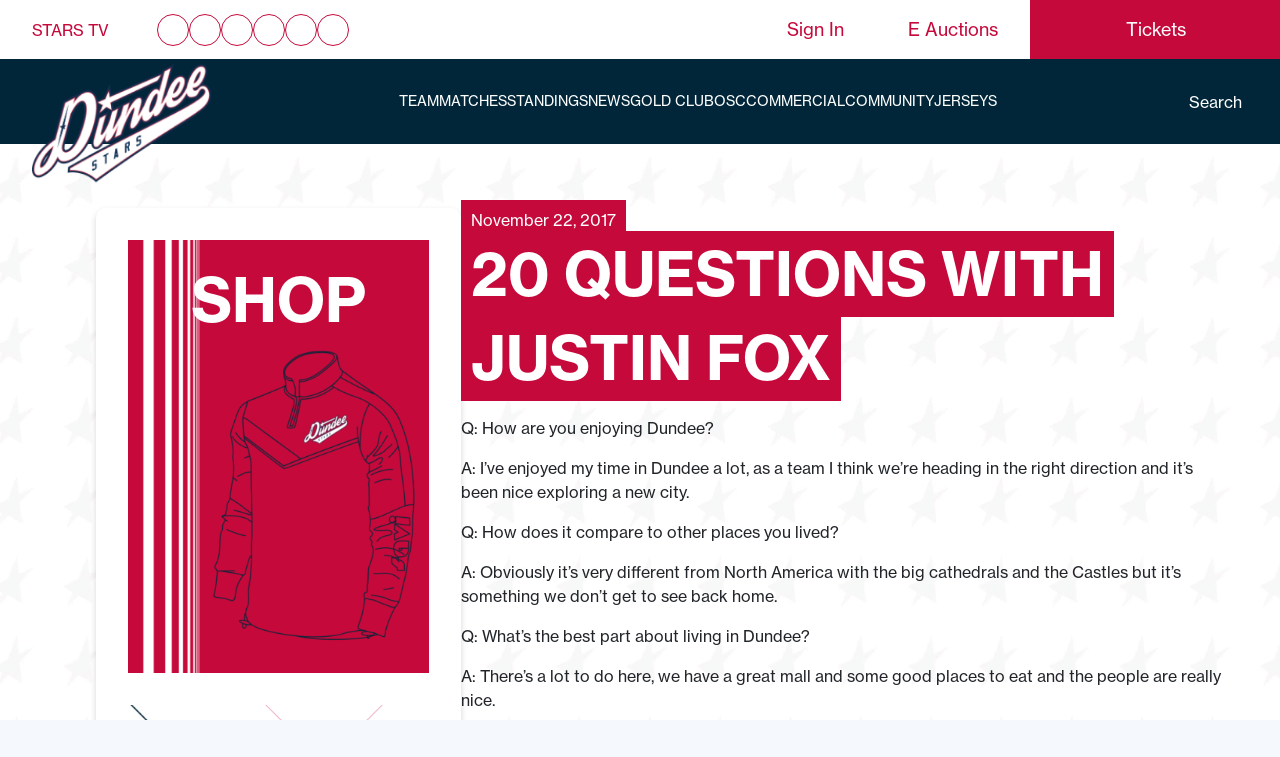

--- FILE ---
content_type: text/html; charset=UTF-8
request_url: https://www.dundeestars.com/20-questions-with-justin-fox/
body_size: 23104
content:
<!DOCTYPE html>
<html lang="en-US">

<head><meta charset="UTF-8"><script>if(navigator.userAgent.match(/MSIE|Internet Explorer/i)||navigator.userAgent.match(/Trident\/7\..*?rv:11/i)){var href=document.location.href;if(!href.match(/[?&]nowprocket/)){if(href.indexOf("?")==-1){if(href.indexOf("#")==-1){document.location.href=href+"?nowprocket=1"}else{document.location.href=href.replace("#","?nowprocket=1#")}}else{if(href.indexOf("#")==-1){document.location.href=href+"&nowprocket=1"}else{document.location.href=href.replace("#","&nowprocket=1#")}}}}</script><script>class RocketLazyLoadScripts{constructor(e){this.triggerEvents=e,this.eventOptions={passive:!0},this.userEventListener=this.triggerListener.bind(this),this.delayedScripts={normal:[],async:[],defer:[]},this.allJQueries=[]}_addUserInteractionListener(e){this.triggerEvents.forEach((t=>window.addEventListener(t,e.userEventListener,e.eventOptions)))}_removeUserInteractionListener(e){this.triggerEvents.forEach((t=>window.removeEventListener(t,e.userEventListener,e.eventOptions)))}triggerListener(){this._removeUserInteractionListener(this),"loading"===document.readyState?document.addEventListener("DOMContentLoaded",this._loadEverythingNow.bind(this)):this._loadEverythingNow()}async _loadEverythingNow(){this._delayEventListeners(),this._delayJQueryReady(this),this._handleDocumentWrite(),this._registerAllDelayedScripts(),this._preloadAllScripts(),await this._loadScriptsFromList(this.delayedScripts.normal),await this._loadScriptsFromList(this.delayedScripts.defer),await this._loadScriptsFromList(this.delayedScripts.async),await this._triggerDOMContentLoaded(),await this._triggerWindowLoad(),window.dispatchEvent(new Event("rocket-allScriptsLoaded"))}_registerAllDelayedScripts(){document.querySelectorAll("script[type=rocketlazyloadscript]").forEach((e=>{e.hasAttribute("src")?e.hasAttribute("async")&&!1!==e.async?this.delayedScripts.async.push(e):e.hasAttribute("defer")&&!1!==e.defer||"module"===e.getAttribute("data-rocket-type")?this.delayedScripts.defer.push(e):this.delayedScripts.normal.push(e):this.delayedScripts.normal.push(e)}))}async _transformScript(e){return await this._requestAnimFrame(),new Promise((t=>{const n=document.createElement("script");let r;[...e.attributes].forEach((e=>{let t=e.nodeName;"type"!==t&&("data-rocket-type"===t&&(t="type",r=e.nodeValue),n.setAttribute(t,e.nodeValue))})),e.hasAttribute("src")?(n.addEventListener("load",t),n.addEventListener("error",t)):(n.text=e.text,t()),e.parentNode.replaceChild(n,e)}))}async _loadScriptsFromList(e){const t=e.shift();return t?(await this._transformScript(t),this._loadScriptsFromList(e)):Promise.resolve()}_preloadAllScripts(){var e=document.createDocumentFragment();[...this.delayedScripts.normal,...this.delayedScripts.defer,...this.delayedScripts.async].forEach((t=>{const n=t.getAttribute("src");if(n){const t=document.createElement("link");t.href=n,t.rel="preload",t.as="script",e.appendChild(t)}})),document.head.appendChild(e)}_delayEventListeners(){let e={};function t(t,n){!function(t){function n(n){return e[t].eventsToRewrite.indexOf(n)>=0?"rocket-"+n:n}e[t]||(e[t]={originalFunctions:{add:t.addEventListener,remove:t.removeEventListener},eventsToRewrite:[]},t.addEventListener=function(){arguments[0]=n(arguments[0]),e[t].originalFunctions.add.apply(t,arguments)},t.removeEventListener=function(){arguments[0]=n(arguments[0]),e[t].originalFunctions.remove.apply(t,arguments)})}(t),e[t].eventsToRewrite.push(n)}function n(e,t){let n=e[t];Object.defineProperty(e,t,{get:()=>n||function(){},set(r){e["rocket"+t]=n=r}})}t(document,"DOMContentLoaded"),t(window,"DOMContentLoaded"),t(window,"load"),t(window,"pageshow"),t(document,"readystatechange"),n(document,"onreadystatechange"),n(window,"onload"),n(window,"onpageshow")}_delayJQueryReady(e){let t=window.jQuery;Object.defineProperty(window,"jQuery",{get:()=>t,set(n){if(n&&n.fn&&!e.allJQueries.includes(n)){n.fn.ready=n.fn.init.prototype.ready=function(t){e.domReadyFired?t.bind(document)(n):document.addEventListener("rocket-DOMContentLoaded",(()=>t.bind(document)(n)))};const t=n.fn.on;n.fn.on=n.fn.init.prototype.on=function(){if(this[0]===window){function e(e){return e.split(" ").map((e=>"load"===e||0===e.indexOf("load.")?"rocket-jquery-load":e)).join(" ")}"string"==typeof arguments[0]||arguments[0]instanceof String?arguments[0]=e(arguments[0]):"object"==typeof arguments[0]&&Object.keys(arguments[0]).forEach((t=>{delete Object.assign(arguments[0],{[e(t)]:arguments[0][t]})[t]}))}return t.apply(this,arguments),this},e.allJQueries.push(n)}t=n}})}async _triggerDOMContentLoaded(){this.domReadyFired=!0,await this._requestAnimFrame(),document.dispatchEvent(new Event("rocket-DOMContentLoaded")),await this._requestAnimFrame(),window.dispatchEvent(new Event("rocket-DOMContentLoaded")),await this._requestAnimFrame(),document.dispatchEvent(new Event("rocket-readystatechange")),await this._requestAnimFrame(),document.rocketonreadystatechange&&document.rocketonreadystatechange()}async _triggerWindowLoad(){await this._requestAnimFrame(),window.dispatchEvent(new Event("rocket-load")),await this._requestAnimFrame(),window.rocketonload&&window.rocketonload(),await this._requestAnimFrame(),this.allJQueries.forEach((e=>e(window).trigger("rocket-jquery-load"))),window.dispatchEvent(new Event("rocket-pageshow")),await this._requestAnimFrame(),window.rocketonpageshow&&window.rocketonpageshow()}_handleDocumentWrite(){const e=new Map;document.write=document.writeln=function(t){const n=document.currentScript,r=document.createRange(),i=n.parentElement;let o=e.get(n);void 0===o&&(o=n.nextSibling,e.set(n,o));const a=document.createDocumentFragment();r.setStart(a,0),a.appendChild(r.createContextualFragment(t)),i.insertBefore(a,o)}}async _requestAnimFrame(){return new Promise((e=>requestAnimationFrame(e)))}static run(){const e=new RocketLazyLoadScripts(["keydown","mousemove","touchmove","touchstart","touchend","wheel"]);e._addUserInteractionListener(e)}}RocketLazyLoadScripts.run();</script>
    
    <meta name="viewport" content="width=device-width, initial-scale=1">
    <link rel="profile" href="https://gmpg.org/xfn/11">
    <meta name="google-site-verification" content="ClgGP7odjcx5ZVDeyAdpUKhtxLqEmEQIW_ZEvnsRgfE" />
    <script type="rocketlazyloadscript">
        ! function(e, t, n, c, i, a, s) {
            i = i || 'EcalWidget', e.EcalWidgetObject = i, e[i] = e[i] || function() {
                (e[i].q = e[i].q || []).push(arguments)
            }, a = t.createElement(n), s = t.getElementsByTagName(n)[0], e[i].u = c, a.async = 1, a.src = c, s.parentNode.insertBefore(a, s)
        }(window, document, 'script', '//sync.ecal.com/button/v1/main.js' + '?t=' + Date.now());
        (function() {
            function l() {
                var w = window.ECAL_SYNC_WIDGET = EcalWidget.init({
                    apiKey: '8e2cf554e056155d81242c235ce9c7b25d2c3406ed06b'
                });
            };
            (window.attachEvent ? window.attachEvent('onload', l) : window.addEventListener('load', l, false));
        }());
    </script>
    <meta name='robots' content='index, follow, max-image-preview:large, max-snippet:-1, max-video-preview:-1' />

	<!-- This site is optimized with the Yoast SEO plugin v19.14 - https://yoast.com/wordpress/plugins/seo/ -->
	<title>20 Questions with Justin Fox - Dundee Stars</title><link rel="stylesheet" href="https://www.dundeestars.com/wp-content/cache/min/1/e9b6c63c9d8511d4d19f99bfae6918ef.css" media="all" data-minify="1" />
	<link rel="canonical" href="https://www.dundeestars.com/20-questions-with-justin-fox/" />
	<meta property="og:locale" content="en_US" />
	<meta property="og:type" content="article" />
	<meta property="og:title" content="20 Questions with Justin Fox - Dundee Stars" />
	<meta property="og:description" content="Q: How are you enjoying Dundee? A: I&#8217;ve enjoyed my time in Dundee a lot, as a team I think we&#8217;re heading in the right direction and it&#8217;s been nice exploring a new city. Q: How does it compare to other places you lived? A: Obviously it&#8217;s very different from North America with the big &hellip; Continued" />
	<meta property="og:url" content="https://www.dundeestars.com/20-questions-with-justin-fox/" />
	<meta property="og:site_name" content="Dundee Stars" />
	<meta property="article:publisher" content="https://www.facebook.com/dundeestars/" />
	<meta property="article:published_time" content="2017-11-22T13:38:42+00:00" />
	<meta property="article:modified_time" content="2019-07-11T15:52:00+00:00" />
	<meta name="author" content="Michael Ward" />
	<meta name="twitter:card" content="summary_large_image" />
	<meta name="twitter:creator" content="@DundeeStars" />
	<meta name="twitter:site" content="@DundeeStars" />
	<meta name="twitter:label1" content="Written by" />
	<meta name="twitter:data1" content="Michael Ward" />
	<meta name="twitter:label2" content="Est. reading time" />
	<meta name="twitter:data2" content="5 minutes" />
	<script type="application/ld+json" class="yoast-schema-graph">{"@context":"https://schema.org","@graph":[{"@type":"Article","@id":"https://www.dundeestars.com/20-questions-with-justin-fox/#article","isPartOf":{"@id":"https://www.dundeestars.com/20-questions-with-justin-fox/"},"author":{"name":"Michael Ward","@id":"https://www.dundeestars.com/#/schema/person/bf1eeffaede1e50870a7b1d23d9e5304"},"headline":"20 Questions with Justin Fox","datePublished":"2017-11-22T13:38:42+00:00","dateModified":"2019-07-11T15:52:00+00:00","mainEntityOfPage":{"@id":"https://www.dundeestars.com/20-questions-with-justin-fox/"},"wordCount":963,"publisher":{"@id":"https://www.dundeestars.com/#organization"},"inLanguage":"en-US"},{"@type":"WebPage","@id":"https://www.dundeestars.com/20-questions-with-justin-fox/","url":"https://www.dundeestars.com/20-questions-with-justin-fox/","name":"20 Questions with Justin Fox - Dundee Stars","isPartOf":{"@id":"https://www.dundeestars.com/#website"},"datePublished":"2017-11-22T13:38:42+00:00","dateModified":"2019-07-11T15:52:00+00:00","breadcrumb":{"@id":"https://www.dundeestars.com/20-questions-with-justin-fox/#breadcrumb"},"inLanguage":"en-US","potentialAction":[{"@type":"ReadAction","target":["https://www.dundeestars.com/20-questions-with-justin-fox/"]}]},{"@type":"BreadcrumbList","@id":"https://www.dundeestars.com/20-questions-with-justin-fox/#breadcrumb","itemListElement":[{"@type":"ListItem","position":1,"name":"Home","item":"https://www.dundeestars.com/"},{"@type":"ListItem","position":2,"name":"News","item":"https://www.dundeestars.com/news/"},{"@type":"ListItem","position":3,"name":"20 Questions with Justin Fox"}]},{"@type":"WebSite","@id":"https://www.dundeestars.com/#website","url":"https://www.dundeestars.com/","name":"Dundee Stars","description":"","publisher":{"@id":"https://www.dundeestars.com/#organization"},"potentialAction":[{"@type":"SearchAction","target":{"@type":"EntryPoint","urlTemplate":"https://www.dundeestars.com/search/{search_term_string}"},"query-input":"required name=search_term_string"}],"inLanguage":"en-US"},{"@type":"Organization","@id":"https://www.dundeestars.com/#organization","name":"Dundee Stars","url":"https://www.dundeestars.com/","logo":{"@type":"ImageObject","inLanguage":"en-US","@id":"https://www.dundeestars.com/#/schema/logo/image/","url":"https://d1ssu070pg2v9i.cloudfront.net/pex/dundee-stars/2019/04/30112440/Image-105%402x.png","contentUrl":"https://d1ssu070pg2v9i.cloudfront.net/pex/dundee-stars/2019/04/30112440/Image-105%402x.png","width":458,"height":458,"caption":"Dundee Stars"},"image":{"@id":"https://www.dundeestars.com/#/schema/logo/image/"},"sameAs":["https://www.instagram.com/dundeestars/","https://www.linkedin.com/company/dundeestars","https://www.youtube.com/user/dundeestarstv","https://www.facebook.com/dundeestars/","https://twitter.com/DundeeStars"]},{"@type":"Person","@id":"https://www.dundeestars.com/#/schema/person/bf1eeffaede1e50870a7b1d23d9e5304","name":"Michael Ward","image":{"@type":"ImageObject","inLanguage":"en-US","@id":"https://www.dundeestars.com/#/schema/person/image/","url":"https://secure.gravatar.com/avatar/77cdcd64153b64b103ad10876fdb2718?s=96&d=mm&r=g","contentUrl":"https://secure.gravatar.com/avatar/77cdcd64153b64b103ad10876fdb2718?s=96&d=mm&r=g","caption":"Michael Ward"},"url":"https://www.dundeestars.com/author/michael/"}]}</script>
	<!-- / Yoast SEO plugin. -->








<style id='global-styles-inline-css' type='text/css'>
body{--wp--preset--color--black: #000000;--wp--preset--color--cyan-bluish-gray: #abb8c3;--wp--preset--color--white: #ffffff;--wp--preset--color--pale-pink: #f78da7;--wp--preset--color--vivid-red: #cf2e2e;--wp--preset--color--luminous-vivid-orange: #ff6900;--wp--preset--color--luminous-vivid-amber: #fcb900;--wp--preset--color--light-green-cyan: #7bdcb5;--wp--preset--color--vivid-green-cyan: #00d084;--wp--preset--color--pale-cyan-blue: #8ed1fc;--wp--preset--color--vivid-cyan-blue: #0693e3;--wp--preset--color--vivid-purple: #9b51e0;--wp--preset--gradient--vivid-cyan-blue-to-vivid-purple: linear-gradient(135deg,rgba(6,147,227,1) 0%,rgb(155,81,224) 100%);--wp--preset--gradient--light-green-cyan-to-vivid-green-cyan: linear-gradient(135deg,rgb(122,220,180) 0%,rgb(0,208,130) 100%);--wp--preset--gradient--luminous-vivid-amber-to-luminous-vivid-orange: linear-gradient(135deg,rgba(252,185,0,1) 0%,rgba(255,105,0,1) 100%);--wp--preset--gradient--luminous-vivid-orange-to-vivid-red: linear-gradient(135deg,rgba(255,105,0,1) 0%,rgb(207,46,46) 100%);--wp--preset--gradient--very-light-gray-to-cyan-bluish-gray: linear-gradient(135deg,rgb(238,238,238) 0%,rgb(169,184,195) 100%);--wp--preset--gradient--cool-to-warm-spectrum: linear-gradient(135deg,rgb(74,234,220) 0%,rgb(151,120,209) 20%,rgb(207,42,186) 40%,rgb(238,44,130) 60%,rgb(251,105,98) 80%,rgb(254,248,76) 100%);--wp--preset--gradient--blush-light-purple: linear-gradient(135deg,rgb(255,206,236) 0%,rgb(152,150,240) 100%);--wp--preset--gradient--blush-bordeaux: linear-gradient(135deg,rgb(254,205,165) 0%,rgb(254,45,45) 50%,rgb(107,0,62) 100%);--wp--preset--gradient--luminous-dusk: linear-gradient(135deg,rgb(255,203,112) 0%,rgb(199,81,192) 50%,rgb(65,88,208) 100%);--wp--preset--gradient--pale-ocean: linear-gradient(135deg,rgb(255,245,203) 0%,rgb(182,227,212) 50%,rgb(51,167,181) 100%);--wp--preset--gradient--electric-grass: linear-gradient(135deg,rgb(202,248,128) 0%,rgb(113,206,126) 100%);--wp--preset--gradient--midnight: linear-gradient(135deg,rgb(2,3,129) 0%,rgb(40,116,252) 100%);--wp--preset--duotone--dark-grayscale: url('#wp-duotone-dark-grayscale');--wp--preset--duotone--grayscale: url('#wp-duotone-grayscale');--wp--preset--duotone--purple-yellow: url('#wp-duotone-purple-yellow');--wp--preset--duotone--blue-red: url('#wp-duotone-blue-red');--wp--preset--duotone--midnight: url('#wp-duotone-midnight');--wp--preset--duotone--magenta-yellow: url('#wp-duotone-magenta-yellow');--wp--preset--duotone--purple-green: url('#wp-duotone-purple-green');--wp--preset--duotone--blue-orange: url('#wp-duotone-blue-orange');--wp--preset--font-size--small: 13px;--wp--preset--font-size--medium: 20px;--wp--preset--font-size--large: 36px;--wp--preset--font-size--x-large: 42px;}.has-black-color{color: var(--wp--preset--color--black) !important;}.has-cyan-bluish-gray-color{color: var(--wp--preset--color--cyan-bluish-gray) !important;}.has-white-color{color: var(--wp--preset--color--white) !important;}.has-pale-pink-color{color: var(--wp--preset--color--pale-pink) !important;}.has-vivid-red-color{color: var(--wp--preset--color--vivid-red) !important;}.has-luminous-vivid-orange-color{color: var(--wp--preset--color--luminous-vivid-orange) !important;}.has-luminous-vivid-amber-color{color: var(--wp--preset--color--luminous-vivid-amber) !important;}.has-light-green-cyan-color{color: var(--wp--preset--color--light-green-cyan) !important;}.has-vivid-green-cyan-color{color: var(--wp--preset--color--vivid-green-cyan) !important;}.has-pale-cyan-blue-color{color: var(--wp--preset--color--pale-cyan-blue) !important;}.has-vivid-cyan-blue-color{color: var(--wp--preset--color--vivid-cyan-blue) !important;}.has-vivid-purple-color{color: var(--wp--preset--color--vivid-purple) !important;}.has-black-background-color{background-color: var(--wp--preset--color--black) !important;}.has-cyan-bluish-gray-background-color{background-color: var(--wp--preset--color--cyan-bluish-gray) !important;}.has-white-background-color{background-color: var(--wp--preset--color--white) !important;}.has-pale-pink-background-color{background-color: var(--wp--preset--color--pale-pink) !important;}.has-vivid-red-background-color{background-color: var(--wp--preset--color--vivid-red) !important;}.has-luminous-vivid-orange-background-color{background-color: var(--wp--preset--color--luminous-vivid-orange) !important;}.has-luminous-vivid-amber-background-color{background-color: var(--wp--preset--color--luminous-vivid-amber) !important;}.has-light-green-cyan-background-color{background-color: var(--wp--preset--color--light-green-cyan) !important;}.has-vivid-green-cyan-background-color{background-color: var(--wp--preset--color--vivid-green-cyan) !important;}.has-pale-cyan-blue-background-color{background-color: var(--wp--preset--color--pale-cyan-blue) !important;}.has-vivid-cyan-blue-background-color{background-color: var(--wp--preset--color--vivid-cyan-blue) !important;}.has-vivid-purple-background-color{background-color: var(--wp--preset--color--vivid-purple) !important;}.has-black-border-color{border-color: var(--wp--preset--color--black) !important;}.has-cyan-bluish-gray-border-color{border-color: var(--wp--preset--color--cyan-bluish-gray) !important;}.has-white-border-color{border-color: var(--wp--preset--color--white) !important;}.has-pale-pink-border-color{border-color: var(--wp--preset--color--pale-pink) !important;}.has-vivid-red-border-color{border-color: var(--wp--preset--color--vivid-red) !important;}.has-luminous-vivid-orange-border-color{border-color: var(--wp--preset--color--luminous-vivid-orange) !important;}.has-luminous-vivid-amber-border-color{border-color: var(--wp--preset--color--luminous-vivid-amber) !important;}.has-light-green-cyan-border-color{border-color: var(--wp--preset--color--light-green-cyan) !important;}.has-vivid-green-cyan-border-color{border-color: var(--wp--preset--color--vivid-green-cyan) !important;}.has-pale-cyan-blue-border-color{border-color: var(--wp--preset--color--pale-cyan-blue) !important;}.has-vivid-cyan-blue-border-color{border-color: var(--wp--preset--color--vivid-cyan-blue) !important;}.has-vivid-purple-border-color{border-color: var(--wp--preset--color--vivid-purple) !important;}.has-vivid-cyan-blue-to-vivid-purple-gradient-background{background: var(--wp--preset--gradient--vivid-cyan-blue-to-vivid-purple) !important;}.has-light-green-cyan-to-vivid-green-cyan-gradient-background{background: var(--wp--preset--gradient--light-green-cyan-to-vivid-green-cyan) !important;}.has-luminous-vivid-amber-to-luminous-vivid-orange-gradient-background{background: var(--wp--preset--gradient--luminous-vivid-amber-to-luminous-vivid-orange) !important;}.has-luminous-vivid-orange-to-vivid-red-gradient-background{background: var(--wp--preset--gradient--luminous-vivid-orange-to-vivid-red) !important;}.has-very-light-gray-to-cyan-bluish-gray-gradient-background{background: var(--wp--preset--gradient--very-light-gray-to-cyan-bluish-gray) !important;}.has-cool-to-warm-spectrum-gradient-background{background: var(--wp--preset--gradient--cool-to-warm-spectrum) !important;}.has-blush-light-purple-gradient-background{background: var(--wp--preset--gradient--blush-light-purple) !important;}.has-blush-bordeaux-gradient-background{background: var(--wp--preset--gradient--blush-bordeaux) !important;}.has-luminous-dusk-gradient-background{background: var(--wp--preset--gradient--luminous-dusk) !important;}.has-pale-ocean-gradient-background{background: var(--wp--preset--gradient--pale-ocean) !important;}.has-electric-grass-gradient-background{background: var(--wp--preset--gradient--electric-grass) !important;}.has-midnight-gradient-background{background: var(--wp--preset--gradient--midnight) !important;}.has-small-font-size{font-size: var(--wp--preset--font-size--small) !important;}.has-medium-font-size{font-size: var(--wp--preset--font-size--medium) !important;}.has-large-font-size{font-size: var(--wp--preset--font-size--large) !important;}.has-x-large-font-size{font-size: var(--wp--preset--font-size--x-large) !important;}
</style>


<link rel='stylesheet' id='woocommerce-smallscreen-css'  href='/wp-content/plugins/woocommerce-update/assets/css/woocommerce-smallscreen.css?ver=4.3.4' type='text/css' media='only screen and (max-width: 768px)' />

<style id='woocommerce-inline-inline-css' type='text/css'>
.woocommerce form .form-row .required { visibility: visible; }
</style>








<script type="rocketlazyloadscript" data-rocket-type='text/javascript' src='/wp-includes/js/jquery/jquery.min.js?ver=3.6.0' id='jquery-core-js'></script>
<script type="rocketlazyloadscript" data-rocket-type='text/javascript' src='/wp-includes/js/jquery/jquery-migrate.min.js?ver=3.3.2' id='jquery-migrate-js'></script>
<script type="rocketlazyloadscript" data-rocket-type='text/javascript' src='/wp-content/plugins/wooswipe/public/pswp/photoswipe.min.js?ver=3.0.1' id='wooswipe-pswp-js'></script>
<script type="rocketlazyloadscript" data-rocket-type='text/javascript' src='/wp-content/plugins/wooswipe/public/pswp/photoswipe-ui-default.min.js?ver=3.0.1' id='wooswipe-pswp-ui-js'></script>
<script type="rocketlazyloadscript" data-rocket-type='text/javascript' src='/wp-content/plugins/wooswipe/public/slick/slick.min.js?ver=3.0.1' id='wooswipe-slick-js'></script>
<script type='text/javascript' id='uwa-front-js-extra'>
/* <![CDATA[ */
var uwa_data = {"expired":"Auction has Expired!","gtm_offset":"0","started":"Auction Started! Please refresh page.","outbid_message":"","hide_compact":"no","refresh_interval":"5","anti_sniping_timer_update_noti":"auto_page_refresh","anti_sniping_timer_update_noti_msg":"Time left has changed due to soft-close","antisniping_check":"no","reload_page":""};
var WpUat = {"calendar_icon":"<i class=\"dashicons-calendar-alt\"><\/i>"};
var WooUa = {"ajaxurl":"https:\/\/www.dundeestars.com\/wp-admin\/admin-ajax.php","ua_nonce":"ff1251037d","last_timestamp":"1769704131","calendar_image":"https:\/\/www.dundeestars.com\/wp-content\/plugins\/woocommerce-update\/assets\/images\/calendar.png"};
var UWA_Ajax_Qry = {"ajaqry":"\/20-questions-with-justin-fox\/?uwa-ajax"};
/* ]]> */
</script>
<script type="rocketlazyloadscript" data-rocket-type='text/javascript' src='/wp-content/plugins/ultimate-woocommerce-auction-pro-starter-lifetime/includes//clock/js/uwa-front.js?ver=1.4.6' id='uwa-front-js'></script>
<script type='text/javascript' id='uwa-jquery-countdown-js-extra'>
/* <![CDATA[ */
var multi_lang_data = {"labels":{"Years":"Years","Months":"Months","Weeks":"Weeks","Days":"Day(s)","Hours":"Hour(s)","Minutes":"Min(s)","Seconds":"Sec(s)"},"labels1":{"Year":"Year","Month":"Month","Week":"Week","Day":"Day","Hour":"Hour","Minute":"Min","Second":"Sec"},"compactLabels":{"y":"y","m":"m","w":"w","d":"d"},"settings":{"listpage":"no"}};
/* ]]> */
</script>
<script type="rocketlazyloadscript" data-rocket-type='text/javascript' src='/wp-content/plugins/ultimate-woocommerce-auction-pro-starter-lifetime/includes/clock/js/jquery.countdown.min.js?ver=1.4.6' id='uwa-jquery-countdown-js'></script>
<script type="rocketlazyloadscript" data-rocket-type='text/javascript' src='/wp-content/plugins/ultimate-woocommerce-auction-pro-starter-lifetime/includes/clock/js/jquery.countdown-multi-lang.js?ver=1.4.6' id='uwa-jquery-countdown-multi-lang-js'></script>
<link rel="https://api.w.org/" href="https://www.dundeestars.com/wp-json/" /><link rel="alternate" type="application/json" href="https://www.dundeestars.com/wp-json/wp/v2/posts/939" /><link rel="EditURI" type="application/rsd+xml" title="RSD" href="https://www.dundeestars.com/xmlrpc.php?rsd" />
<link rel="wlwmanifest" type="application/wlwmanifest+xml" href="https://www.dundeestars.com/wp-includes/wlwmanifest.xml" /> 
<meta name="generator" content="WordPress 6.0.11" />
<meta name="generator" content="WooCommerce 4.3.4" />
<link rel='shortlink' href='https://www.dundeestars.com/?p=939' />
<link rel="alternate" type="application/json+oembed" href="https://www.dundeestars.com/wp-json/oembed/1.0/embed?url=https%3A%2F%2Fwww.dundeestars.com%2F20-questions-with-justin-fox%2F" />
<link rel="alternate" type="text/xml+oembed" href="https://www.dundeestars.com/wp-json/oembed/1.0/embed?url=https%3A%2F%2Fwww.dundeestars.com%2F20-questions-with-justin-fox%2F&#038;format=xml" />
<script type="rocketlazyloadscript" data-rocket-type="text/javascript">
(function(url){
	if(/(?:Chrome\/26\.0\.1410\.63 Safari\/537\.31|WordfenceTestMonBot)/.test(navigator.userAgent)){ return; }
	var addEvent = function(evt, handler) {
		if (window.addEventListener) {
			document.addEventListener(evt, handler, false);
		} else if (window.attachEvent) {
			document.attachEvent('on' + evt, handler);
		}
	};
	var removeEvent = function(evt, handler) {
		if (window.removeEventListener) {
			document.removeEventListener(evt, handler, false);
		} else if (window.detachEvent) {
			document.detachEvent('on' + evt, handler);
		}
	};
	var evts = 'contextmenu dblclick drag dragend dragenter dragleave dragover dragstart drop keydown keypress keyup mousedown mousemove mouseout mouseover mouseup mousewheel scroll'.split(' ');
	var logHuman = function() {
		if (window.wfLogHumanRan) { return; }
		window.wfLogHumanRan = true;
		var wfscr = document.createElement('script');
		wfscr.type = 'text/javascript';
		wfscr.async = true;
		wfscr.src = url + '&r=' + Math.random();
		(document.getElementsByTagName('head')[0]||document.getElementsByTagName('body')[0]).appendChild(wfscr);
		for (var i = 0; i < evts.length; i++) {
			removeEvent(evts[i], logHuman);
		}
	};
	for (var i = 0; i < evts.length; i++) {
		addEvent(evts[i], logHuman);
	}
})('//www.dundeestars.com/?wordfence_lh=1&hid=ABC426454B8BEB2CC779E9195369FD01');
</script><script type="application/ld+json">{"@context":"http:\/\/schema.org","@type":"LocalBusiness","url":"https:\/\/www.dundeestars.com","name":"Dundee Stars","telephone":"01382 431900","email":"commercial@dundeestars.com","address":"7 Dayton Dr, Dundee DD2 3SQ","geo":{"@type":"GeoCoordinates","latitude":"56.4814041","longitude":"-3.0219965"},"logo":"https:\/\/d1ssu070pg2v9i.cloudfront.net\/pex\/dundee-stars\/2019\/04\/30112440\/Image-105%402x.png","sameAs":["https:\/\/www.facebook.com\/dundeestars\/","https:\/\/twitter.com\/DundeeStars","https:\/\/www.youtube.com\/user\/dundeestarstv","https:\/\/www.linkedin.com\/company\/dundeestars","https:\/\/www.instagram.com\/dundeestars\/","https:\/\/www.tiktok.com\/@dundeestars"],"image":"https:\/\/d1ssu070pg2v9i.cloudfront.net\/pex\/dundee-stars\/2019\/04\/30112440\/Image-105%402x.png"}</script>	<noscript><style>.woocommerce-product-gallery{ opacity: 1 !important; }</style></noscript>
	<link rel="icon" href="https://d1ssu070pg2v9i.cloudfront.net/pex/dundee-stars/2019/07/11162033/cropped-DundeeStars_favicon-32x32.png" sizes="32x32" />
<link rel="icon" href="https://d1ssu070pg2v9i.cloudfront.net/pex/dundee-stars/2019/07/11162033/cropped-DundeeStars_favicon-192x192.png" sizes="192x192" />
<link rel="apple-touch-icon" href="https://d1ssu070pg2v9i.cloudfront.net/pex/dundee-stars/2019/07/11162033/cropped-DundeeStars_favicon-180x180.png" />
<meta name="msapplication-TileImage" content="https://d1ssu070pg2v9i.cloudfront.net/pex/dundee-stars/2019/07/11162033/cropped-DundeeStars_favicon-270x270.png" />
		<style type="text/css" id="wp-custom-css">
			#xmas-theme .top-nav .btn-tickets a{
    color: #fff;
}

.type-match .archive__title .archive__sync {
	display: none;
}

/* TEMP STYLES FOR AUCTION ITEMS */
.woocommerce-breadcrumb{
	display: none;
}
.auction-history-table td{
	padding: 10px;
}
.woocommerce .cart-col{
	display: none;
}
#placebidbutton{
    text-indent: -350px;
    position: relative;
    overflow: hidden;
	  width: 140px;
}
#placebidbutton:before {
    content: 'Place Bid';
    text-indent: 0px;
    position: relative;
    left: 220px;
}

.header-container .btn-tickets.button.raised a{
    display: flex;
    width: 100%;
    height: 100%;
    position: absolute;
    top: 0;
    left: 0;
    justify-content: center;
    align-items: center;
}

.wpcf7-form, .wpcf7-form .form-row{
flex-direction: column;	
}

.wpcf7 input[type="tel"],.wpcf7-select{
	margin-bottom: 12.5px;
    margin-top: 5px;
    padding: 10px;
    width: 100%;
}
.ninja-forms-form-wrap .nf-form-content {
	margin-left:0;
	margin-top:25px;
}

.btn-primary{
	background-color: #c6093b;
		border-color: #c6093b;
	transition: .3s ease;
}

.btn-primary:hover{
		background-color: #012639;
		border-color: #012639;
}

.product_cat-birthday-shoutouts .summary .single_variation_wrap .wc-pao-addons-container textarea {
    border: 1px solid grey;
}

.product_cat-mascot-products .related{
    display: none;
}

.hero-section-2024 .hero-blocks .hero-block.next-match-block .hero-block-inner .main-wrap .team-wrap .team-item .image {
    width: 120px;
    height: 120px;
    position: relative;
    display: flex;
    justify-content: center;
}

.hero-section-2024 .hero-blocks .hero-block.featured-block .image-wrapper {
	background-color: #fecc00;
}		</style>
		</head>

<body id="dark-theme" class="post-template-default single single-post postid-939 single-format-standard theme-dundee-stars-theme woocommerce-no-js">
<header class="site-header">
    <div class="header-container">
        <nav class="top-nav">
                            <div class="header-social-media">
                    <div class="stars-tv">
                        <a href="https://www.dundeestars.tv/" target="_blank">Stars TV</a>
                    </div>
                                            <div class="social-item">
                            <a href="https://www.facebook.com/dundeestars/" target="_blank" rel="noopener"><i class="fab fa-facebook-f"></i></a>
                        </div>
                                                <div class="social-item">
                            <a href="https://twitter.com/DundeeStars" target="_blank" rel="noopener"><i class="fab fa-twitter"></i></a>
                        </div>
                                                <div class="social-item">
                            <a href="https://www.youtube.com/user/dundeestarstv" target="_blank" rel="noopener"><i class="fab fa-youtube"></i></a>
                        </div>
                                                <div class="social-item">
                            <a href="https://www.linkedin.com/company/dundeestars" target="_blank" rel="noopener"><i class="fab fa-linkedin-in"></i></a>
                        </div>
                                                <div class="social-item">
                            <a href="https://www.instagram.com/dundeestars/" target="_blank" rel="noopener"><i class="fab fa-instagram"></i></a>
                        </div>
                                                <div class="social-item">
                            <a href="https://www.tiktok.com/@dundeestars" target="_blank" rel="noopener"><i class="fab fa-tiktok"></i></a>
                        </div>
                                        </div>
            
            <div class="btn-wrapper">
                <div class="btn-tickets sign-in">
                    <a href="/my-account/">
                        <i class="fas fa-user"></i> Sign In
                    </a>
                </div>
                                    <div class="btn-tickets e-auctions">
                        <a href="https://www.dundeestars.com/product-category/stars-auctions/" target="">
                            <i class="fas fa-gavel"></i> E Auctions
                        </a>
                    </div>
                                <div class="btn-tickets standard-tickets">
                    <div class="anim"></div>
                    <a href="https://dundeestars.com/all-tickets/" target="_blank">
                        <span><i class="fas fa-ticket"></i> Tickets</span>
                    </a>
                </div>
            </div>

            <div class="collapse navbar-collapse" id="navbarSearch">
                <div class="inner">
                    <div class="search-form">
                        <form role="search" method="get" class="search-form" action="https://www.dundeestars.com/">
				<label>
					<span class="screen-reader-text">Search for:</span>
					<input type="search" class="search-field" placeholder="Search &hellip;" value="" name="s" />
				</label>
				<input type="submit" class="search-submit" value="Search" />
			</form>                    </div>
                </div>
            </div>
        </nav>
        <div class="search-container">
            <form role="search" method="get" class="search-form" action="https://www.dundeestars.com/">
				<label>
					<span class="screen-reader-text">Search for:</span>
					<input type="search" class="search-field" placeholder="Search &hellip;" value="" name="s" />
				</label>
				<input type="submit" class="search-submit" value="Search" />
			</form>        </div>
        <nav class="main-nav">
            
            <a class="custom-navbar-brand" href="https://www.dundeestars.com/">
                                <img src="https://www.dundeestars.com/wp-content/themes/dundee-stars-theme/dist/images/logo_crop.png" alt="Dundee Stars" />
            </a>


            <div class="main-navigation-section">
                                    <div class="mobile-social-media">
                                                    <div>
                                <a href="https://www.facebook.com/dundeestars/" target="_blank" rel="noopener" class="facebook"><i class="fab fa-facebook-f"></i></a>
                            </div>
                                                        <div>
                                <a href="https://twitter.com/DundeeStars" target="_blank" rel="noopener" class="twitter"><i class="fab fa-twitter"></i></a>
                            </div>
                                                        <div>
                                <a href="https://www.youtube.com/user/dundeestarstv" target="_blank" rel="noopener" class="youtube"><i class="fab fa-youtube"></i></a>
                            </div>
                                                        <div>
                                <a href="https://www.linkedin.com/company/dundeestars" target="_blank" rel="noopener" class="linked-in"><i class="fab fa-linkedin-in"></i></a>
                            </div>
                                                        <div>
                                <a href="https://www.instagram.com/dundeestars/" target="_blank" rel="noopener" class="instagram"><i class="fab fa-instagram"></i></a>
                            </div>
                                                        <div>
                                <a href="https://www.tiktok.com/@dundeestars" target="_blank" rel="noopener" class="tiktok"><i class="fab fa-tiktok"></i></a>
                            </div>
                                                </div>
                                <div class="inner">
                    <ul id="menu-main-menu" class="custom-navigation"><li class="menu-item menu-team"><a href="https://www.dundeestars.com/team/">Team</a></li>
<li class="active menu-item menu-matches"><a href="https://www.dundeestars.com/matches/">Matches</a></li>
<li class="menu-item menu-standings"><a href="https://www.dundeestars.com/league-tables/">Standings</a></li>
<li class="menu-item menu-news"><a href="https://www.dundeestars.com/news/">News</a></li>
<li class="menu-item menu-gold-club"><a href="https://www.dundeestars.com/gold-club/">Gold Club</a></li>
<li class="menu-item menu-osc"><a href="https://www.dundeestars.com/official-supporters-club/">OSC</a></li>
<li class="menu-item menu-commercial"><a href="https://www.dundeestars.com/commercial/">Commercial</a></li>
<li class="menu-item menu-community"><a href="https://www.dundeestars.com/community/">Community</a></li>
<li class="d-none menu-item menu-stars-auctions"><a href="/product-category/stars-auctions/">Stars Auctions</a></li>
<li class="menu-item menu-jerseys"><a href="/product-category/jerseys/">Jerseys</a></li>
</ul>                </div>
                <div class="mobile-bottom">
                    <hr/>
                    <ul>
                        <li>
                            <a href="https://www.dundeestars.tv/" target="_blank">
                                Stars Tv
                            </a>
                        </li>
                        <li>
                            <a href="/my-account/">
                                Sign In
                            </a>
                        </li>
                    </ul>

                </div>
            </div>
            <div class="toggler-wrap">
                <button class="toggle-search-bar toggle-button" aria-label="Toggle search">
                    <i class="fas fa-search"></i>
                    <span class="text">Search</span>
                </button>
                <button class="toggle-nav-bar toggle-button inactive" aria-label="Toggle navigation">
                    <i class="fas fa-bars icon-toggle open"></i>
                    <i class="fas fa-times icon-toggle close"></i>
                    <span class="text">Menu</span>
                </button>
            </div>
        </nav>
    </div>
</header>

<div class="custom-page-content">
    <div class="custom-internal-wrapper">
        <main class="internal-main">
            <div class="banner__wrap banner__wrap--internal">
                    <div class="banner__text__wrap banner__text__wrap--no-image">
                    <span class="banner__sub-text">
                November 22, 2017            </span>
                <h1 class="banner__text">
            <span>20 Questions with Justin Fox</span>
        </h1>
    </div>
            </div>
            <div class="content-wrapper">
                                <p>Q: How are you enjoying Dundee?</p>
<p>A: I&#8217;ve enjoyed my time in Dundee a lot, as a team I think we&#8217;re heading in the right direction and it&#8217;s been nice exploring a new city.</p>
<p>Q: How does it compare to other places you lived?</p>
<p>A: Obviously it&#8217;s very different from North America with the big cathedrals and the Castles but it&#8217;s something we don&#8217;t get to see back home.</p>
<p>Q: What’s the best part about living in Dundee?</p>
<p>A: There&#8217;s a lot to do here, we have a great mall and some good places to eat and the people are really nice.</p>
<p>Q: Do you have a second career off the ice or are you studying for anything?</p>
<p>A: I went to school in the US for Public Relations and Marketing and I&#8217;m working to finish my degree, it&#8217;s something I enjoy and can see myself doing once I&#8217;m done playing hockey.</p>
<p>Q: Is there anything you miss about your hometown?</p>
<p>A: I definitely miss spending time with friends and family.</p>
<p>Q: What is your favourite moment with the Stars so far?</p>
<p>A: I&#8217;ve only been here a month now but the one that sticks out is our win over Cardiff, they are a contender every year and it shows that we can compete with anyone in this league.</p>
<p>Q: What/Who made you want to play hockey?</p>
<p>A: I&#8217;d say my dad had a big role in that he played division one hockey in the US and won a national championship with Boston University, he was also my coach growing up and I think he had a major role in making me the player I am today.</p>
<p>Q: What is your pre-game meal and rituals?</p>
<p>A: I usually eat chicken and pasta and then go through the same stretching routine, and most importantly playing soccer with the guys.</p>
<p>Q: What’s the weirdest pre-game ritual you’ve seen?</p>
<p>A: Haven&#8217;t seen to many weird ones but I&#8217;ve played with guys who literally don&#8217;t do a single thing but sit in there stall with a cup of coffee until they have to get dressed.</p>
<p>Q: What do you do to drive yourself to get better every day/season?</p>
<p>A: In pro hockey there is always new guys coming in every year trying to take your job or ice time so I think that alone helps motivate me to keep my game at an elite level.</p>
<p>Q: Who is the best player you have played with?</p>
<p>A: James Neal is one of my best friends from back home, we played minor hockey together all the way up and since then he&#8217;s gone on to have 9 straight 20+ goal seasons in the NHL and even made it to the Stanley Cup final with Nashville last year.</p>
<p>Q: What is it like to play in the North American university leagues and having to manage hockey with your studies?</p>
<p>A: My 4 years of college hockey were probably the best 4 years of my life, there are times when time management is tough but it helps keep your organised and as long as you go to class and do the work you&#8217;ll be fine.</p>
<p>Q: How does the Elite League compare with other leagues you have played in?</p>
<p>A: I think it is very comparable to the ECHL and is getting better every year.</p>
<p>Q: How do you deal with the long travel journeys?</p>
<p>A: I usually spend the trips watching shows or movies and reading books. I&#8217;ve always had trouble sleeping on the bus so usually have to find other ways to kill time.</p>
<p>Q: What has been your favourite arena/city to play away in throughout your career?</p>
<p>A: I think Nottingham Arena the final weekend is one of the best atmospheres I have ever played in front of, the crowds here are so passionate and loud it&#8217;s a fun place to play hockey. Best city would have to be Boston, it&#8217;s an amazing city with so much to do its tops on my list.</p>
<p>Q: You are a familiar face in the Elite League. What made you want to come to across to this league? and now in your third EIHL season what brought you to the Dundee Stars?</p>
<p>A: When I first decided to come over it was for a new challenge as well as an opportunity to travel and see a new part of the world. Pacha had a big impact on me coming to Dundee, I was searching for somewhere to go and I&#8217;ve played with him and Levy (Lévesque) before. It was a good opportunity for me to come somewhere that I knew the league and a few guys on the team and it&#8217;s been a great fit so far.</p>
<p>Q: What NHL team did you grow up supporting?</p>
<p>A: Toronto Maple Leafs are my favourite team and I still watch a lot of their games and follow them very closely.</p>
<p>Q: What’s your favourite moment from your career?</p>
<p>A: Favourite moment from my career was probably my 3rd year of college we had a really good team, ranked number 1 in the nation and won 22 straight games. We won the conference title but lost in the final four but it was a special team to be a part of.</p>
<p>Q: Where do you want to be in 10 years?</p>
<p>A: I&#8217;d love to be working for a major company like Nike or Bauer on their PR and marketing side.</p>
<p>Q: What’s the best thing about the Dundee Stars fans?</p>
<p>A: I think the passion they bring to every match no matter how the team is doing they are always loud and supportive so it makes for a fun atmosphere for us to play in front of.</p>
                    <div class="custom-news-swiper-internal">
        <div class="top-section">
            <div class="news__slider__title">
                Latest News
            </div>
            <div class="news__slider__navigation">
                <span class="news__slider__prev"><i class="fas fa-long-arrow-left"></i></span>
                <span class="news__slider__next"><i class="fas fa-long-arrow-right"></i></span>
            </div>
        </div>

        <div class="news-swiper-container">
            <div class="swiper-wrapper">
                                    <div class="swiper-slide">
                        <div class="custom-news-archive-item news__item">
    <a href="/weekend-preview-stars-look-to-bounce-back-against-devils-and-panthers/" class="news__link">
        <div class="news__image__wrap">
                        <img width="700" height="467" src="https://d1ssu070pg2v9i.cloudfront.net/pex/dundee-stars/2026/01/29140539/Stars-v-Devils-13-12-25-07-700x467.jpg" class="news__image img-fluid wp-post-image" alt="" srcset="https://d1ssu070pg2v9i.cloudfront.net/pex/dundee-stars/2026/01/29140539/Stars-v-Devils-13-12-25-07-700x467.jpg 700w, https://d1ssu070pg2v9i.cloudfront.net/pex/dundee-stars/2026/01/29140539/Stars-v-Devils-13-12-25-07-300x200.jpg 300w, https://d1ssu070pg2v9i.cloudfront.net/pex/dundee-stars/2026/01/29140539/Stars-v-Devils-13-12-25-07-1024x683.jpg 1024w, https://d1ssu070pg2v9i.cloudfront.net/pex/dundee-stars/2026/01/29140539/Stars-v-Devils-13-12-25-07-768x512.jpg 768w, https://d1ssu070pg2v9i.cloudfront.net/pex/dundee-stars/2026/01/29140539/Stars-v-Devils-13-12-25-07-1536x1024.jpg 1536w, https://d1ssu070pg2v9i.cloudfront.net/pex/dundee-stars/2026/01/29140539/Stars-v-Devils-13-12-25-07-2048x1365.jpg 2048w, https://d1ssu070pg2v9i.cloudfront.net/pex/dundee-stars/2026/01/29140539/Stars-v-Devils-13-12-25-07-1350x900.jpg 1350w, https://d1ssu070pg2v9i.cloudfront.net/pex/dundee-stars/2026/01/29140539/Stars-v-Devils-13-12-25-07-98x65.jpg 98w, https://d1ssu070pg2v9i.cloudfront.net/pex/dundee-stars/2026/01/29140539/Stars-v-Devils-13-12-25-07-100x67.jpg 100w, https://d1ssu070pg2v9i.cloudfront.net/pex/dundee-stars/2026/01/29140539/Stars-v-Devils-13-12-25-07-600x400.jpg 600w" sizes="(max-width: 700px) 100vw, 700px" />                    </div>
        <div class="news__content">
            <div class="news__date">
                30 January 2026                                        <span class="date-break">&#9679;</span> <span class="news-category">2025-2026</span>
                                </div>
            <div class="news__title">
                WEEKEND PREVIEW: STARS LOOK TO BOUNCE BACK AGAINST DEVILS AND PANTHERS            </div>
        </div>
    </a>
</div>
                    </div>
                                    <div class="swiper-slide">
                        <div class="custom-news-archive-item news__item">
    <a href="/mkm-dundee-stars-bring-a-buddy-night-announced/" class="news__link">
        <div class="news__image__wrap">
                        <img width="560" height="700" src="https://d1ssu070pg2v9i.cloudfront.net/pex/dundee-stars/2026/01/27143703/1ff50676-7efc-4348-887d-4e80957eee50-560x700.jpg" class="news__image img-fluid wp-post-image" alt="" loading="lazy" srcset="https://d1ssu070pg2v9i.cloudfront.net/pex/dundee-stars/2026/01/27143703/1ff50676-7efc-4348-887d-4e80957eee50-560x700.jpg 560w, https://d1ssu070pg2v9i.cloudfront.net/pex/dundee-stars/2026/01/27143703/1ff50676-7efc-4348-887d-4e80957eee50-240x300.jpg 240w, https://d1ssu070pg2v9i.cloudfront.net/pex/dundee-stars/2026/01/27143703/1ff50676-7efc-4348-887d-4e80957eee50-819x1024.jpg 819w, https://d1ssu070pg2v9i.cloudfront.net/pex/dundee-stars/2026/01/27143703/1ff50676-7efc-4348-887d-4e80957eee50-768x960.jpg 768w, https://d1ssu070pg2v9i.cloudfront.net/pex/dundee-stars/2026/01/27143703/1ff50676-7efc-4348-887d-4e80957eee50-720x900.jpg 720w, https://d1ssu070pg2v9i.cloudfront.net/pex/dundee-stars/2026/01/27143703/1ff50676-7efc-4348-887d-4e80957eee50-52x65.jpg 52w, https://d1ssu070pg2v9i.cloudfront.net/pex/dundee-stars/2026/01/27143703/1ff50676-7efc-4348-887d-4e80957eee50-80x100.jpg 80w, https://d1ssu070pg2v9i.cloudfront.net/pex/dundee-stars/2026/01/27143703/1ff50676-7efc-4348-887d-4e80957eee50-600x750.jpg 600w, https://d1ssu070pg2v9i.cloudfront.net/pex/dundee-stars/2026/01/27143703/1ff50676-7efc-4348-887d-4e80957eee50.jpg 1080w" sizes="(max-width: 560px) 100vw, 560px" />                    </div>
        <div class="news__content">
            <div class="news__date">
                27 January 2026                                        <span class="date-break">&#9679;</span> <span class="news-category">2025-2026</span>
                                </div>
            <div class="news__title">
                MKM Dundee Stars Bring A Buddy Night announced            </div>
        </div>
    </a>
</div>
                    </div>
                                    <div class="swiper-slide">
                        <div class="custom-news-archive-item news__item">
    <a href="/match-report-clan-claim-two-points-on-pride-night/" class="news__link">
        <div class="news__image__wrap">
                        <img width="700" height="467" src="https://d1ssu070pg2v9i.cloudfront.net/pex/dundee-stars/2026/01/25203539/IMG_4181-700x467.jpeg" class="news__image img-fluid wp-post-image" alt="" loading="lazy" srcset="https://d1ssu070pg2v9i.cloudfront.net/pex/dundee-stars/2026/01/25203539/IMG_4181-700x467.jpeg 700w, https://d1ssu070pg2v9i.cloudfront.net/pex/dundee-stars/2026/01/25203539/IMG_4181-300x200.jpeg 300w, https://d1ssu070pg2v9i.cloudfront.net/pex/dundee-stars/2026/01/25203539/IMG_4181-1024x683.jpeg 1024w, https://d1ssu070pg2v9i.cloudfront.net/pex/dundee-stars/2026/01/25203539/IMG_4181-768x512.jpeg 768w, https://d1ssu070pg2v9i.cloudfront.net/pex/dundee-stars/2026/01/25203539/IMG_4181-1536x1024.jpeg 1536w, https://d1ssu070pg2v9i.cloudfront.net/pex/dundee-stars/2026/01/25203539/IMG_4181-2048x1365.jpeg 2048w, https://d1ssu070pg2v9i.cloudfront.net/pex/dundee-stars/2026/01/25203539/IMG_4181-1350x900.jpeg 1350w, https://d1ssu070pg2v9i.cloudfront.net/pex/dundee-stars/2026/01/25203539/IMG_4181-98x65.jpeg 98w, https://d1ssu070pg2v9i.cloudfront.net/pex/dundee-stars/2026/01/25203539/IMG_4181-100x67.jpeg 100w, https://d1ssu070pg2v9i.cloudfront.net/pex/dundee-stars/2026/01/25203539/IMG_4181-600x400.jpeg 600w" sizes="(max-width: 700px) 100vw, 700px" />                    </div>
        <div class="news__content">
            <div class="news__date">
                25 January 2026                                        <span class="date-break">&#9679;</span> <span class="news-category">2025-2026</span>
                                </div>
            <div class="news__title">
                MATCH REPORT: CLAN CLAIM TWO POINTS ON PRIDE NIGHT            </div>
        </div>
    </a>
</div>
                    </div>
                                    <div class="swiper-slide">
                        <div class="custom-news-archive-item news__item">
    <a href="/match-report-stars-unsuccessful-in-close-belfast-battle/" class="news__link">
        <div class="news__image__wrap">
                        <img width="700" height="500" src="https://d1ssu070pg2v9i.cloudfront.net/pex/dundee-stars/2026/01/25072429/IMG_4176-700x500.jpeg" class="news__image img-fluid wp-post-image" alt="" loading="lazy" srcset="https://d1ssu070pg2v9i.cloudfront.net/pex/dundee-stars/2026/01/25072429/IMG_4176-700x500.jpeg 700w, https://d1ssu070pg2v9i.cloudfront.net/pex/dundee-stars/2026/01/25072429/IMG_4176-300x214.jpeg 300w, https://d1ssu070pg2v9i.cloudfront.net/pex/dundee-stars/2026/01/25072429/IMG_4176-1024x731.jpeg 1024w, https://d1ssu070pg2v9i.cloudfront.net/pex/dundee-stars/2026/01/25072429/IMG_4176-768x549.jpeg 768w, https://d1ssu070pg2v9i.cloudfront.net/pex/dundee-stars/2026/01/25072429/IMG_4176-1536x1097.jpeg 1536w, https://d1ssu070pg2v9i.cloudfront.net/pex/dundee-stars/2026/01/25072429/IMG_4176-2048x1463.jpeg 2048w, https://d1ssu070pg2v9i.cloudfront.net/pex/dundee-stars/2026/01/25072429/IMG_4176-1260x900.jpeg 1260w, https://d1ssu070pg2v9i.cloudfront.net/pex/dundee-stars/2026/01/25072429/IMG_4176-91x65.jpeg 91w, https://d1ssu070pg2v9i.cloudfront.net/pex/dundee-stars/2026/01/25072429/IMG_4176-100x71.jpeg 100w, https://d1ssu070pg2v9i.cloudfront.net/pex/dundee-stars/2026/01/25072429/IMG_4176-600x429.jpeg 600w" sizes="(max-width: 700px) 100vw, 700px" />                    </div>
        <div class="news__content">
            <div class="news__date">
                25 January 2026                                        <span class="date-break">&#9679;</span> <span class="news-category">2025-2026</span>
                                </div>
            <div class="news__title">
                MATCH REPORT: STARS UNSUCCESSFUL IN CLOSE BELFAST BATTLE            </div>
        </div>
    </a>
</div>
                    </div>
                                    <div class="swiper-slide">
                        <div class="custom-news-archive-item news__item">
    <a href="/weekend-preview-stars-clash-with-giants-and-clan-on-pride-weekend/" class="news__link">
        <div class="news__image__wrap">
                        <img width="700" height="467" src="https://d1ssu070pg2v9i.cloudfront.net/pex/dundee-stars/2026/01/22150930/Stars-v-Clan-27-12-25-38-700x467.jpg" class="news__image img-fluid wp-post-image" alt="" loading="lazy" srcset="https://d1ssu070pg2v9i.cloudfront.net/pex/dundee-stars/2026/01/22150930/Stars-v-Clan-27-12-25-38-700x467.jpg 700w, https://d1ssu070pg2v9i.cloudfront.net/pex/dundee-stars/2026/01/22150930/Stars-v-Clan-27-12-25-38-300x200.jpg 300w, https://d1ssu070pg2v9i.cloudfront.net/pex/dundee-stars/2026/01/22150930/Stars-v-Clan-27-12-25-38-1024x683.jpg 1024w, https://d1ssu070pg2v9i.cloudfront.net/pex/dundee-stars/2026/01/22150930/Stars-v-Clan-27-12-25-38-768x512.jpg 768w, https://d1ssu070pg2v9i.cloudfront.net/pex/dundee-stars/2026/01/22150930/Stars-v-Clan-27-12-25-38-1536x1024.jpg 1536w, https://d1ssu070pg2v9i.cloudfront.net/pex/dundee-stars/2026/01/22150930/Stars-v-Clan-27-12-25-38-2048x1365.jpg 2048w, https://d1ssu070pg2v9i.cloudfront.net/pex/dundee-stars/2026/01/22150930/Stars-v-Clan-27-12-25-38-1350x900.jpg 1350w, https://d1ssu070pg2v9i.cloudfront.net/pex/dundee-stars/2026/01/22150930/Stars-v-Clan-27-12-25-38-98x65.jpg 98w, https://d1ssu070pg2v9i.cloudfront.net/pex/dundee-stars/2026/01/22150930/Stars-v-Clan-27-12-25-38-100x67.jpg 100w, https://d1ssu070pg2v9i.cloudfront.net/pex/dundee-stars/2026/01/22150930/Stars-v-Clan-27-12-25-38-600x400.jpg 600w" sizes="(max-width: 700px) 100vw, 700px" />                    </div>
        <div class="news__content">
            <div class="news__date">
                23 January 2026                                        <span class="date-break">&#9679;</span> <span class="news-category">2025-2026</span>
                                </div>
            <div class="news__title">
                WEEKEND PREVIEW: STARS CLASH WITH GIANTS AND CLAN ON PRIDE WEEKEND            </div>
        </div>
    </a>
</div>
                    </div>
                                    <div class="swiper-slide">
                        <div class="custom-news-archive-item news__item">
    <a href="/match-report-flyers-deny-late-surge-by-stars/" class="news__link">
        <div class="news__image__wrap">
                        <img width="700" height="467" src="https://d1ssu070pg2v9i.cloudfront.net/pex/dundee-stars/2026/01/18192415/JM-65-Jillian-McFarlane-700x467.jpg" class="news__image img-fluid wp-post-image" alt="" loading="lazy" srcset="https://d1ssu070pg2v9i.cloudfront.net/pex/dundee-stars/2026/01/18192415/JM-65-Jillian-McFarlane-700x467.jpg 700w, https://d1ssu070pg2v9i.cloudfront.net/pex/dundee-stars/2026/01/18192415/JM-65-Jillian-McFarlane-300x200.jpg 300w, https://d1ssu070pg2v9i.cloudfront.net/pex/dundee-stars/2026/01/18192415/JM-65-Jillian-McFarlane-1024x683.jpg 1024w, https://d1ssu070pg2v9i.cloudfront.net/pex/dundee-stars/2026/01/18192415/JM-65-Jillian-McFarlane-768x512.jpg 768w, https://d1ssu070pg2v9i.cloudfront.net/pex/dundee-stars/2026/01/18192415/JM-65-Jillian-McFarlane-1536x1024.jpg 1536w, https://d1ssu070pg2v9i.cloudfront.net/pex/dundee-stars/2026/01/18192415/JM-65-Jillian-McFarlane-2048x1365.jpg 2048w, https://d1ssu070pg2v9i.cloudfront.net/pex/dundee-stars/2026/01/18192415/JM-65-Jillian-McFarlane-1350x900.jpg 1350w, https://d1ssu070pg2v9i.cloudfront.net/pex/dundee-stars/2026/01/18192415/JM-65-Jillian-McFarlane-98x65.jpg 98w, https://d1ssu070pg2v9i.cloudfront.net/pex/dundee-stars/2026/01/18192415/JM-65-Jillian-McFarlane-100x67.jpg 100w, https://d1ssu070pg2v9i.cloudfront.net/pex/dundee-stars/2026/01/18192415/JM-65-Jillian-McFarlane-600x400.jpg 600w" sizes="(max-width: 700px) 100vw, 700px" />                    </div>
        <div class="news__content">
            <div class="news__date">
                18 January 2026                                        <span class="date-break">&#9679;</span> <span class="news-category">2025-2026</span>
                                </div>
            <div class="news__title">
                MATCH REPORT: FLYERS DENY LATE SURGE BY STARS            </div>
        </div>
    </a>
</div>
                    </div>
                                    <div class="swiper-slide">
                        <div class="custom-news-archive-item news__item">
    <a href="/match-report-blaze-too-hot-for-stars/" class="news__link">
        <div class="news__image__wrap">
                        <img width="700" height="467" src="https://d1ssu070pg2v9i.cloudfront.net/pex/dundee-stars/2026/01/17212138/IMG_4159-700x467.jpeg" class="news__image img-fluid wp-post-image" alt="" loading="lazy" srcset="https://d1ssu070pg2v9i.cloudfront.net/pex/dundee-stars/2026/01/17212138/IMG_4159-700x467.jpeg 700w, https://d1ssu070pg2v9i.cloudfront.net/pex/dundee-stars/2026/01/17212138/IMG_4159-300x200.jpeg 300w, https://d1ssu070pg2v9i.cloudfront.net/pex/dundee-stars/2026/01/17212138/IMG_4159-1024x683.jpeg 1024w, https://d1ssu070pg2v9i.cloudfront.net/pex/dundee-stars/2026/01/17212138/IMG_4159-768x512.jpeg 768w, https://d1ssu070pg2v9i.cloudfront.net/pex/dundee-stars/2026/01/17212138/IMG_4159-1536x1024.jpeg 1536w, https://d1ssu070pg2v9i.cloudfront.net/pex/dundee-stars/2026/01/17212138/IMG_4159-2048x1365.jpeg 2048w, https://d1ssu070pg2v9i.cloudfront.net/pex/dundee-stars/2026/01/17212138/IMG_4159-1350x900.jpeg 1350w, https://d1ssu070pg2v9i.cloudfront.net/pex/dundee-stars/2026/01/17212138/IMG_4159-98x65.jpeg 98w, https://d1ssu070pg2v9i.cloudfront.net/pex/dundee-stars/2026/01/17212138/IMG_4159-100x67.jpeg 100w, https://d1ssu070pg2v9i.cloudfront.net/pex/dundee-stars/2026/01/17212138/IMG_4159-600x400.jpeg 600w" sizes="(max-width: 700px) 100vw, 700px" />                    </div>
        <div class="news__content">
            <div class="news__date">
                17 January 2026                                        <span class="date-break">&#9679;</span> <span class="news-category">2025-2026</span>
                                </div>
            <div class="news__title">
                MATCH REPORT: BLAZE TOO HOT FOR STARS            </div>
        </div>
    </a>
</div>
                    </div>
                                    <div class="swiper-slide">
                        <div class="custom-news-archive-item news__item">
    <a href="/weekend-preview-stars-continue-playoff-push-against-blaze-and-flyers/" class="news__link">
        <div class="news__image__wrap">
                        <img width="700" height="467" src="https://d1ssu070pg2v9i.cloudfront.net/pex/dundee-stars/2026/01/15145432/Photo-09-01-2026-20-54-15-700x467.jpg" class="news__image img-fluid wp-post-image" alt="" loading="lazy" srcset="https://d1ssu070pg2v9i.cloudfront.net/pex/dundee-stars/2026/01/15145432/Photo-09-01-2026-20-54-15-700x467.jpg 700w, https://d1ssu070pg2v9i.cloudfront.net/pex/dundee-stars/2026/01/15145432/Photo-09-01-2026-20-54-15-300x200.jpg 300w, https://d1ssu070pg2v9i.cloudfront.net/pex/dundee-stars/2026/01/15145432/Photo-09-01-2026-20-54-15-1024x683.jpg 1024w, https://d1ssu070pg2v9i.cloudfront.net/pex/dundee-stars/2026/01/15145432/Photo-09-01-2026-20-54-15-768x512.jpg 768w, https://d1ssu070pg2v9i.cloudfront.net/pex/dundee-stars/2026/01/15145432/Photo-09-01-2026-20-54-15-1536x1024.jpg 1536w, https://d1ssu070pg2v9i.cloudfront.net/pex/dundee-stars/2026/01/15145432/Photo-09-01-2026-20-54-15-2048x1365.jpg 2048w, https://d1ssu070pg2v9i.cloudfront.net/pex/dundee-stars/2026/01/15145432/Photo-09-01-2026-20-54-15-1350x900.jpg 1350w, https://d1ssu070pg2v9i.cloudfront.net/pex/dundee-stars/2026/01/15145432/Photo-09-01-2026-20-54-15-97x65.jpg 97w, https://d1ssu070pg2v9i.cloudfront.net/pex/dundee-stars/2026/01/15145432/Photo-09-01-2026-20-54-15-100x67.jpg 100w, https://d1ssu070pg2v9i.cloudfront.net/pex/dundee-stars/2026/01/15145432/Photo-09-01-2026-20-54-15-600x400.jpg 600w" sizes="(max-width: 700px) 100vw, 700px" />                    </div>
        <div class="news__content">
            <div class="news__date">
                16 January 2026                                        <span class="date-break">&#9679;</span> <span class="news-category">2025-2026</span>
                                </div>
            <div class="news__title">
                WEEKEND PREVIEW: STARS CONTINUE PLAYOFF PUSH AGAINST BLAZE AND FLYERS            </div>
        </div>
    </a>
</div>
                    </div>
                                    <div class="swiper-slide">
                        <div class="custom-news-archive-item news__item">
    <a href="/the-elite-draw-returns-win-a-trip-to-the-2026-playoff-finals-weekend/" class="news__link">
        <div class="news__image__wrap">
                        <img width="700" height="700" src="https://d1ssu070pg2v9i.cloudfront.net/pex/dundee-stars/2026/01/13100841/Elite-Draw-2-700x700.jpeg" class="news__image img-fluid wp-post-image" alt="" loading="lazy" srcset="https://d1ssu070pg2v9i.cloudfront.net/pex/dundee-stars/2026/01/13100841/Elite-Draw-2-700x700.jpeg 700w, https://d1ssu070pg2v9i.cloudfront.net/pex/dundee-stars/2026/01/13100841/Elite-Draw-2-300x300.jpeg 300w, https://d1ssu070pg2v9i.cloudfront.net/pex/dundee-stars/2026/01/13100841/Elite-Draw-2-1024x1024.jpeg 1024w, https://d1ssu070pg2v9i.cloudfront.net/pex/dundee-stars/2026/01/13100841/Elite-Draw-2-150x150.jpeg 150w, https://d1ssu070pg2v9i.cloudfront.net/pex/dundee-stars/2026/01/13100841/Elite-Draw-2-768x768.jpeg 768w, https://d1ssu070pg2v9i.cloudfront.net/pex/dundee-stars/2026/01/13100841/Elite-Draw-2-900x900.jpeg 900w, https://d1ssu070pg2v9i.cloudfront.net/pex/dundee-stars/2026/01/13100841/Elite-Draw-2-65x65.jpeg 65w, https://d1ssu070pg2v9i.cloudfront.net/pex/dundee-stars/2026/01/13100841/Elite-Draw-2-100x100.jpeg 100w, https://d1ssu070pg2v9i.cloudfront.net/pex/dundee-stars/2026/01/13100841/Elite-Draw-2-600x600.jpeg 600w, https://d1ssu070pg2v9i.cloudfront.net/pex/dundee-stars/2026/01/13100841/Elite-Draw-2.jpeg 1280w" sizes="(max-width: 700px) 100vw, 700px" />                    </div>
        <div class="news__content">
            <div class="news__date">
                13 January 2026                                        <span class="date-break">&#9679;</span> <span class="news-category">2025-2026</span>
                                </div>
            <div class="news__title">
                The Elite Draw Returns &#8211; Win a Trip to the 2026 Playoff Finals Weekend!            </div>
        </div>
    </a>
</div>
                    </div>
                                    <div class="swiper-slide">
                        <div class="custom-news-archive-item news__item">
    <a href="/%e2%ad%90-dundee-stars-gold-earn-stars-unlock-experiences/" class="news__link">
        <div class="news__image__wrap">
                        <img width="592" height="600" src="https://d1ssu070pg2v9i.cloudfront.net/pex/dundee-stars/2023/12/12095335/goldclub-emblem.png" class="news__image img-fluid wp-post-image" alt="" loading="lazy" srcset="https://d1ssu070pg2v9i.cloudfront.net/pex/dundee-stars/2023/12/12095335/goldclub-emblem.png 592w, https://d1ssu070pg2v9i.cloudfront.net/pex/dundee-stars/2023/12/12095335/goldclub-emblem-296x300.png 296w, https://d1ssu070pg2v9i.cloudfront.net/pex/dundee-stars/2023/12/12095335/goldclub-emblem-64x65.png 64w, https://d1ssu070pg2v9i.cloudfront.net/pex/dundee-stars/2023/12/12095335/goldclub-emblem-100x100.png 100w" sizes="(max-width: 592px) 100vw, 592px" />                    </div>
        <div class="news__content">
            <div class="news__date">
                12 January 2026                                        <span class="date-break">&#9679;</span> <span class="news-category">2025 - 2026</span>
                                </div>
            <div class="news__title">
                ⭐ Dundee Stars Gold: Earn Stars. Unlock Experiences.            </div>
        </div>
    </a>
</div>
                    </div>
                                    <div class="swiper-slide">
                        <div class="custom-news-archive-item news__item">
    <a href="/match-report-stars-shutout-by-steelers/" class="news__link">
        <div class="news__image__wrap">
                        <img width="700" height="467" src="https://d1ssu070pg2v9i.cloudfront.net/pex/dundee-stars/2026/01/11202448/Stars-v-Steelers-11-01-26-23-700x467.jpg" class="news__image img-fluid wp-post-image" alt="" loading="lazy" srcset="https://d1ssu070pg2v9i.cloudfront.net/pex/dundee-stars/2026/01/11202448/Stars-v-Steelers-11-01-26-23-700x467.jpg 700w, https://d1ssu070pg2v9i.cloudfront.net/pex/dundee-stars/2026/01/11202448/Stars-v-Steelers-11-01-26-23-300x200.jpg 300w, https://d1ssu070pg2v9i.cloudfront.net/pex/dundee-stars/2026/01/11202448/Stars-v-Steelers-11-01-26-23-1024x683.jpg 1024w, https://d1ssu070pg2v9i.cloudfront.net/pex/dundee-stars/2026/01/11202448/Stars-v-Steelers-11-01-26-23-768x512.jpg 768w, https://d1ssu070pg2v9i.cloudfront.net/pex/dundee-stars/2026/01/11202448/Stars-v-Steelers-11-01-26-23-1536x1024.jpg 1536w, https://d1ssu070pg2v9i.cloudfront.net/pex/dundee-stars/2026/01/11202448/Stars-v-Steelers-11-01-26-23-2048x1365.jpg 2048w, https://d1ssu070pg2v9i.cloudfront.net/pex/dundee-stars/2026/01/11202448/Stars-v-Steelers-11-01-26-23-1350x900.jpg 1350w, https://d1ssu070pg2v9i.cloudfront.net/pex/dundee-stars/2026/01/11202448/Stars-v-Steelers-11-01-26-23-98x65.jpg 98w, https://d1ssu070pg2v9i.cloudfront.net/pex/dundee-stars/2026/01/11202448/Stars-v-Steelers-11-01-26-23-100x67.jpg 100w, https://d1ssu070pg2v9i.cloudfront.net/pex/dundee-stars/2026/01/11202448/Stars-v-Steelers-11-01-26-23-600x400.jpg 600w" sizes="(max-width: 700px) 100vw, 700px" />                    </div>
        <div class="news__content">
            <div class="news__date">
                11 January 2026                                        <span class="date-break">&#9679;</span> <span class="news-category">2025-2026</span>
                                </div>
            <div class="news__title">
                MATCH REPORT: STARS SHUTOUT BY STEELERS            </div>
        </div>
    </a>
</div>
                    </div>
                                    <div class="swiper-slide">
                        <div class="custom-news-archive-item news__item">
    <a href="/match-preview-stars-battle-steelers-in-dundee/" class="news__link">
        <div class="news__image__wrap">
                        <img width="700" height="467" src="https://d1ssu070pg2v9i.cloudfront.net/pex/dundee-stars/2026/01/10231528/Stars-v-Steelers-07-12-25-32-700x467.jpg" class="news__image img-fluid wp-post-image" alt="" loading="lazy" srcset="https://d1ssu070pg2v9i.cloudfront.net/pex/dundee-stars/2026/01/10231528/Stars-v-Steelers-07-12-25-32-700x467.jpg 700w, https://d1ssu070pg2v9i.cloudfront.net/pex/dundee-stars/2026/01/10231528/Stars-v-Steelers-07-12-25-32-300x200.jpg 300w, https://d1ssu070pg2v9i.cloudfront.net/pex/dundee-stars/2026/01/10231528/Stars-v-Steelers-07-12-25-32-1024x683.jpg 1024w, https://d1ssu070pg2v9i.cloudfront.net/pex/dundee-stars/2026/01/10231528/Stars-v-Steelers-07-12-25-32-768x512.jpg 768w, https://d1ssu070pg2v9i.cloudfront.net/pex/dundee-stars/2026/01/10231528/Stars-v-Steelers-07-12-25-32-1536x1024.jpg 1536w, https://d1ssu070pg2v9i.cloudfront.net/pex/dundee-stars/2026/01/10231528/Stars-v-Steelers-07-12-25-32-2048x1365.jpg 2048w, https://d1ssu070pg2v9i.cloudfront.net/pex/dundee-stars/2026/01/10231528/Stars-v-Steelers-07-12-25-32-1350x900.jpg 1350w, https://d1ssu070pg2v9i.cloudfront.net/pex/dundee-stars/2026/01/10231528/Stars-v-Steelers-07-12-25-32-98x65.jpg 98w, https://d1ssu070pg2v9i.cloudfront.net/pex/dundee-stars/2026/01/10231528/Stars-v-Steelers-07-12-25-32-100x67.jpg 100w, https://d1ssu070pg2v9i.cloudfront.net/pex/dundee-stars/2026/01/10231528/Stars-v-Steelers-07-12-25-32-600x400.jpg 600w" sizes="(max-width: 700px) 100vw, 700px" />                    </div>
        <div class="news__content">
            <div class="news__date">
                11 January 2026                                        <span class="date-break">&#9679;</span> <span class="news-category">2025-2026</span>
                                </div>
            <div class="news__title">
                MATCH PREVIEW: STARS BATTLE STEELERS IN DUNDEE            </div>
        </div>
    </a>
</div>
                    </div>
                            </div>
        </div>
    </div>
            </div>
                    </main>
        <aside class="internal-side-panel">
            <div class="custom-advert-wrap">
                <div class="advert__wrap">
                                    <a href="https://www.dundeestars.com/product-category/jerseys/" target="_blank" class="image__link">
                                    <img src="https://d1ssu070pg2v9i.cloudfront.net/pex/dundee-stars/2019/07/23141951/Shop1-400x575.png" class="advert img-fluid" />
                                    <span class="advert__content advert__content--center advert__content--top advert__content--white">
                        Shop                    </span>
                                                    </a>
                            </div>
                    <div class="advert__wrap">
                                    <a href="https://dundeestars.tv" target="_blank" class="image__link">
                                    <img src="https://d1ssu070pg2v9i.cloudfront.net/pex/dundee-stars/2019/07/23141955/Live1-400x575.png" class="advert img-fluid" />
                                    <span class="advert__content advert__content--right advert__content--middle advert__content--primary">
                        Watch Live                    </span>
                                                    </a>
                            </div>
                    <div class="advert__wrap">
                                    <a href="https://www.dundeestars.com/tickets/" target="_blank" class="image__link">
                                    <img src="https://d1ssu070pg2v9i.cloudfront.net/pex/dundee-stars/2019/07/23141949/Tickets1-400x575.png" class="advert img-fluid" />
                                    <span class="advert__content advert__content--center advert__content--bottom advert__content--white">
                        Tickets                    </span>
                                                    </a>
                            </div>
        </div>
        </aside>
    </div>
</div>

    
<div class="team-stats">
    <div class="custom-wrapper-2025">
        <div class="league-item">
            <h1>League</h1>
            <div class="text">EIHL</div>
        </div>
        <div class="stats-items">
                    </div>
    </div>
</div>

    <div class="sponsors-wrap">
        <div class="sponsors-inner swiper-wrapper">
                                <div class="sponsor swiper-slide">
                        <a href="https://www.mkmbs.co.uk/branch/dundee/" target="_blank" rel="noopener">                            <img src="https://d1ssu070pg2v9i.cloudfront.net/pex/dundee-stars/2022/12/22161244/MKM-Logo-02-for-white-background-2-300x135.png" alt="MKM Building Supplies Logo" />
                            </a>                    </div>
                                        <div class="sponsor swiper-slide">
                        <a href="https://www.warrioreurope.com/" target="_blank" rel="noopener">                            <img src="https://d1ssu070pg2v9i.cloudfront.net/pex/dundee-stars/2022/07/04121533/Warrior-CircleW-with-Wordmark-Vertical-300x260.png" alt="Warrior Logo" />
                            </a>                    </div>
                                        <div class="sponsor swiper-slide">
                        <a href="http://www.dundeeicearena.co.uk/" target="_blank" rel="noopener">                            <img src="https://d1ssu070pg2v9i.cloudfront.net/pex/dundee-stars/2019/07/05102936/ICEARENA1.png" alt="Dundee Ice Arena Logo" />
                            </a>                    </div>
                                        <div class="sponsor swiper-slide">
                        <a href="https://www.qapm.co.uk/" target="_blank" rel="noopener">                            <img src="https://d1ssu070pg2v9i.cloudfront.net/pex/dundee-stars/2019/05/09150742/screen-shot-2016-10-08-at-143613-128x64.png" alt="QAPM Logo" />
                            </a>                    </div>
                                        <div class="sponsor swiper-slide">
                        <a href="https://www.dundee.ac.uk/" target="_blank" rel="noopener">                            <img src="https://d1ssu070pg2v9i.cloudfront.net/pex/dundee-stars/2019/07/05094108/uod-300x150.png" alt="University of Dundee Logo" />
                            </a>                    </div>
                                        <div class="sponsor swiper-slide">
                        <a href="https://boxitonline.co.uk/" target="_blank" rel="noopener">                            <img src="https://d1ssu070pg2v9i.cloudfront.net/pex/dundee-stars/2023/05/12232517/Boxit-Logo-300x300.png" alt="Boxit Logo" />
                            </a>                    </div>
                                        <div class="sponsor swiper-slide">
                        <a href="http://www.kitmart.co.uk/" target="_blank" rel="noopener">                            <img src="https://d1ssu070pg2v9i.cloudfront.net/pex/dundee-stars/2019/05/09150740/kitmartdundeestars-1-301x137-300x137.png" alt="Kitmart Logo" />
                            </a>                    </div>
                                        <div class="sponsor swiper-slide">
                        <a href="https://altar.agency/" target="_blank" rel="noopener">                            <img src="https://d1ssu070pg2v9i.cloudfront.net/pex/dundee-stars/2026/01/07121943/altar-dark.svg" alt="Altar Logo" />
                            </a>                    </div>
                                        <div class="sponsor swiper-slide">
                        <a href="https://www.mclean-roofing.co.uk/" target="_blank" rel="noopener">                            <img src="https://d1ssu070pg2v9i.cloudfront.net/pex/dundee-stars/2019/07/05095022/mclean2-300x120.png" alt="McLean Roofing Logo" />
                            </a>                    </div>
                                        <div class="sponsor swiper-slide">
                        <a href="http://www.lockshopdundee.co.uk/" target="_blank" rel="noopener">                            <img src="https://d1ssu070pg2v9i.cloudfront.net/pex/dundee-stars/2019/07/05093119/lock-shop-300x87.png" alt="Lock Shop &amp; Security Services Logo" />
                            </a>                    </div>
                                        <div class="sponsor swiper-slide">
                        <a href="http://www.dundeestars.tv/" target="_blank" rel="noopener">                            <img src="https://d1ssu070pg2v9i.cloudfront.net/pex/dundee-stars/2019/07/05093513/StarsTVWhite-transparent-300x169.png" alt="Dundee Stars TV Logo" />
                            </a>                    </div>
                                        <div class="sponsor swiper-slide">
                        <a href="https://www.facebook.com/Care-Electrical-Contractors-Ltd-2166272317019218/" target="_blank" rel="noopener">                            <img src="https://d1ssu070pg2v9i.cloudfront.net/pex/dundee-stars/2019/05/09150735/care-electrical-128x83.png" alt="Care Electrical Logo" />
                            </a>                    </div>
                                        <div class="sponsor swiper-slide">
                        <a href="https://planetradio.co.uk/tay/" target="_blank" rel="noopener">                            <img src="https://d1ssu070pg2v9i.cloudfront.net/pex/dundee-stars/2019/07/05095111/tay-279x300.png" alt="TayFM Logo" />
                            </a>                    </div>
                                        <div class="sponsor swiper-slide">
                        <a href="https://gkdsifa.co.uk/" target="_blank" rel="noopener">                            <img src="https://d1ssu070pg2v9i.cloudfront.net/pex/dundee-stars/2019/07/05100433/logo-pad-300x112.png" alt="GKD Shepherds Logo" />
                            </a>                    </div>
                                        <div class="sponsor swiper-slide">
                        <a href="http://www.mgmtimber.co.uk/" target="_blank" rel="noopener">                            <img src="https://d1ssu070pg2v9i.cloudfront.net/pex/dundee-stars/2019/06/25132518/mgm-logo-5.png" alt="MGM Timber Logo" />
                            </a>                    </div>
                                        <div class="sponsor swiper-slide">
                        <a href="http://jfarchitect.co.uk/" target="_blank" rel="noopener">                            <img src="https://d1ssu070pg2v9i.cloudfront.net/pex/dundee-stars/2019/06/25134338/jfrullanilogo.png" alt="Jon Frullani Architect Logo" />
                            </a>                    </div>
                                        <div class="sponsor swiper-slide">
                        <a href="http://www.gibsonoftayport.com/" target="_blank" rel="noopener">                            <img src="https://d1ssu070pg2v9i.cloudfront.net/pex/dundee-stars/2019/07/05095551/gibson-296x300.png" alt="Gibson of Tayport Logo" />
                            </a>                    </div>
                                        <div class="sponsor swiper-slide">
                                                    <img src="https://d1ssu070pg2v9i.cloudfront.net/pex/dundee-stars/2019/11/04121421/MJBuilderslogo-300x212.jpg" alt="M &amp; J Builders Logo" />
                                                </div>
                                        <div class="sponsor swiper-slide">
                        <a href="https://www.wrbgas.co.uk/" target="_blank" rel="noopener">                            <img src="https://d1ssu070pg2v9i.cloudfront.net/pex/dundee-stars/2019/06/25144712/wrb-logo-transparent-300x111.png" alt="WRB Gas Logo" />
                            </a>                    </div>
                                        <div class="sponsor swiper-slide">
                        <a href="https://ww.absportsperformance.com" target="_blank" rel="noopener">                            <img src="https://d1ssu070pg2v9i.cloudfront.net/pex/dundee-stars/2019/09/04084244/ABSPORTS-300x300.jpg" alt="AB SportsPerformance Logo" />
                            </a>                    </div>
                                        <div class="sponsor swiper-slide">
                        <a href="https://www.shepherd.co.uk/index.php" target="_blank" rel="noopener">                            <img src="https://d1ssu070pg2v9i.cloudfront.net/pex/dundee-stars/2025/05/28114223/RESIDENTIAL-LOGO-25-26-300x300.png" alt="Shepherds Chartered Surveyors Logo" />
                            </a>                    </div>
                                        <div class="sponsor swiper-slide">
                        <a href="https://www.shepherd.co.uk/commercial-property" target="_blank" rel="noopener">                            <img src="https://d1ssu070pg2v9i.cloudfront.net/pex/dundee-stars/2025/05/28114219/COMMERCIAL-LOGO-25-26-300x300.png" alt="Shepherds Commercial Logo" />
                            </a>                    </div>
                                        <div class="sponsor swiper-slide">
                        <a href="https://www.hardies.co.uk/" target="_blank" rel="noopener">                            <img src="https://d1ssu070pg2v9i.cloudfront.net/pex/dundee-stars/2025/05/28114227/HARDIES-LOGO-25-26-300x300.png" alt="Hardies Logo" />
                            </a>                    </div>
                                        <div class="sponsor swiper-slide">
                        <a href="https://www.facebook.com/thegaragedundee/" target="_blank" rel="noopener">                            <img src="https://d1ssu070pg2v9i.cloudfront.net/pex/dundee-stars/2019/07/05101415/thegarage-300x226.png" alt="The Garage Dundee Logo" />
                            </a>                    </div>
                                        <div class="sponsor swiper-slide">
                        <a href="https://www.futureticketing.ie/" target="_blank" rel="noopener">                            <img src="https://d1ssu070pg2v9i.cloudfront.net/pex/dundee-stars/2019/11/18143709/FT1LOGO_CYAN-300x43.jpg" alt="Future Ticketing Logo" />
                            </a>                    </div>
                                        <div class="sponsor swiper-slide">
                        <a href="https://www.priority-care.co.uk/" target="_blank" rel="noopener">                            <img src="https://d1ssu070pg2v9i.cloudfront.net/pex/dundee-stars/2019/06/25132818/pcare_logo.png" alt="Priority Care Logo" />
                            </a>                    </div>
                                        <div class="sponsor swiper-slide">
                        <a href="https://www.slimmingworld.co.uk/" target="_blank" rel="noopener">                            <img src="https://d1ssu070pg2v9i.cloudfront.net/pex/dundee-stars/2019/07/05101816/slimming-300x169.png" alt="Slimming World Logo" />
                            </a>                    </div>
                                        <div class="sponsor swiper-slide">
                        <a href="https://www.bigrecoverydundee.com/" target="_blank" rel="noopener">                            <img src="https://d1ssu070pg2v9i.cloudfront.net/pex/dundee-stars/2022/06/09134042/BIG-Recovery-Logo-300x300.png" alt="Big Recovery and Transportation Logo" />
                            </a>                    </div>
                                        <div class="sponsor swiper-slide">
                        <a href="https://www.mandm-plumbing.co.uk/" target="_blank" rel="noopener">                            <img src="https://d1ssu070pg2v9i.cloudfront.net/pex/dundee-stars/2019/07/05102431/MM-logo-700-300x115.png" alt="M&amp;M Plumbing Logo" />
                            </a>                    </div>
                                        <div class="sponsor swiper-slide">
                        <a href="https://dewproducts.co.uk" target="_blank" rel="noopener">                            <img src="https://d1ssu070pg2v9i.cloudfront.net/pex/dundee-stars/2021/09/06104108/Dew-logo-with-text-300x188.png" alt="Dew Products Logo" />
                            </a>                    </div>
                                        <div class="sponsor swiper-slide">
                        <a href="https://www.facebook.com/UpperDeckLandscaping/" target="_blank" rel="noopener">                            <img src="https://d1ssu070pg2v9i.cloudfront.net/pex/dundee-stars/2021/09/06094645/upper-deck-logo-300x103.jpg" alt="upper Deck Landscaping Logo" />
                            </a>                    </div>
                                        <div class="sponsor swiper-slide">
                        <a href="https://www.prsystems.co.uk/" target="_blank" rel="noopener">                            <img src="https://d1ssu070pg2v9i.cloudfront.net/pex/dundee-stars/2021/08/07102354/P-R-Systems-Logo-300x238.png" alt="PR Systems Logo" />
                            </a>                    </div>
                                        <div class="sponsor swiper-slide">
                        <a href="https://www.circlesigns.net/" target="_blank" rel="noopener">                            <img src="https://d1ssu070pg2v9i.cloudfront.net/pex/dundee-stars/2022/06/24191518/circle-signs-logo-300x300.jpg" alt="Circle Signs Logo" />
                            </a>                    </div>
                                        <div class="sponsor swiper-slide">
                        <a href="https://trade-mart.co.uk/" target="_blank" rel="noopener">                            <img src="https://d1ssu070pg2v9i.cloudfront.net/pex/dundee-stars/2024/04/10235311/TRADE-MART-LOGO-23-24-300x100.png" alt="Trade-Mart Logo" />
                            </a>                    </div>
                                        <div class="sponsor swiper-slide">
                        <a href="https://www.woodlandsdundee.co.uk" target="_blank" rel="noopener">                            <img src="https://d1ssu070pg2v9i.cloudfront.net/pex/dundee-stars/2025/06/26160634/woodlandsnewlogo-300x200.png" alt="Woodlands Hotel Logo" />
                            </a>                    </div>
                                        <div class="sponsor swiper-slide">
                        <a href="https://www.facebook.com/profile.php?id=100089135123558" target="_blank" rel="noopener">                            <img src="https://d1ssu070pg2v9i.cloudfront.net/pex/dundee-stars/2023/01/18120528/Untitled-design-300x300.png" alt="Kirriemuir Ariel Services Logo" />
                            </a>                    </div>
                                        <div class="sponsor swiper-slide">
                        <a href="https://icfireandsecurity.com" target="_blank" rel="noopener">                            <img src="https://d1ssu070pg2v9i.cloudfront.net/pex/dundee-stars/2023/01/18120744/ICFS-logo-300-e1586277333326.jpeg" alt="ICFS Logo" />
                            </a>                    </div>
                                        <div class="sponsor swiper-slide">
                        <a href="https://www.huwsgray.co.uk/storefinder/store/dundee-1232?srsltid=AfmBOop1TJPl1vbopl1myxPYCd0W99kOLnGkd-jvFMqhoX6ESZmtxivi" target="_blank" rel="noopener">                            <img src="https://d1ssu070pg2v9i.cloudfront.net/pex/dundee-stars/2025/06/03140127/Huw-Gray-Logo-25-26-300x158.png" alt="Huws Gray Logo" />
                            </a>                    </div>
                                        <div class="sponsor swiper-slide">
                        <a href="https://www.colinmsmith.com" target="_blank" rel="noopener">                            <img src="https://d1ssu070pg2v9i.cloudfront.net/pex/dundee-stars/2024/07/08120548/CMSmith_orangebox-194x300.jpg" alt="Colin M Smith Logo" />
                            </a>                    </div>
                                        <div class="sponsor swiper-slide">
                        <a href="https://www.gavans.co.uk" target="_blank" rel="noopener">                            <img src="https://d1ssu070pg2v9i.cloudfront.net/pex/dundee-stars/2023/01/18121312/GA-Vans-300x70.png" alt="GA Vans Logo" />
                            </a>                    </div>
                                        <div class="sponsor swiper-slide">
                        <a href="https://www.classicrestorations.co.uk" target="_blank" rel="noopener">                            <img src="https://d1ssu070pg2v9i.cloudfront.net/pex/dundee-stars/2023/01/18121731/Classic-Restorations.gif" alt="Classic Restorations Logo" />
                            </a>                    </div>
                                        <div class="sponsor swiper-slide">
                        <a href="https://www.breedongroup.com" target="_blank" rel="noopener">                            <img src="https://d1ssu070pg2v9i.cloudfront.net/pex/dundee-stars/2023/01/18121921/breedon-logo-tagline.webp" alt="Breedon Logo" />
                            </a>                    </div>
                                        <div class="sponsor swiper-slide">
                        <a href="https://roanltd.co.uk" target="_blank" rel="noopener">                            <img src="https://d1ssu070pg2v9i.cloudfront.net/pex/dundee-stars/2023/01/18122451/Roan-Joinery-300x157.png" alt="Roan Joinery Logo" />
                            </a>                    </div>
                                        <div class="sponsor swiper-slide">
                        <a href="https://www.facebook.com/discoverycleaning1/" target="_blank" rel="noopener">                            <img src="https://d1ssu070pg2v9i.cloudfront.net/pex/dundee-stars/2023/01/18122802/Discovery-Cleaning-Services.jpeg" alt="Discovery Cleaning Services Logo" />
                            </a>                    </div>
                                        <div class="sponsor swiper-slide">
                        <a href="https://www.blockaidscotland.com" target="_blank" rel="noopener">                            <img src="https://d1ssu070pg2v9i.cloudfront.net/pex/dundee-stars/2023/01/18122957/Block-Aid-300x118.gif" alt="Block Aid Scotland Logo" />
                            </a>                    </div>
                                        <div class="sponsor swiper-slide">
                        <a href="https://www.brankindecorators.co.uk" target="_blank" rel="noopener">                            <img src="https://d1ssu070pg2v9i.cloudfront.net/pex/dundee-stars/2023/01/18123327/Brankin.jpeg" alt="Brankin Decorators Logo" />
                            </a>                    </div>
                                        <div class="sponsor swiper-slide">
                        <a href="https://www.howdens.com/find-a-depot/dundee" target="_blank" rel="noopener">                            <img src="https://d1ssu070pg2v9i.cloudfront.net/pex/dundee-stars/2023/08/10154541/Howdens-Red-Block-Logo_Horizontal_CMYK_2021-300x115.jpg" alt="Howdens Logo" />
                            </a>                    </div>
                                        <div class="sponsor swiper-slide">
                        <a href="https://gadavidsonjoiners.co.uk/" target="_blank" rel="noopener">                            <img src="https://d1ssu070pg2v9i.cloudfront.net/pex/dundee-stars/2023/08/21115813/GAD-logo-300x62.png" alt="GA Davidson Logo" />
                            </a>                    </div>
                                        <div class="sponsor swiper-slide">
                        <a href="https://perfectexec.co.uk/" target="_blank" rel="noopener">                            <img src="https://d1ssu070pg2v9i.cloudfront.net/pex/dundee-stars/2024/05/21105914/FullLogo-300x240.png" alt="Perfect Exec Logo" />
                            </a>                    </div>
                                        <div class="sponsor swiper-slide">
                        <a href="https://www.taysideironmongery.co.uk/" target="_blank" rel="noopener">                            <img src="https://d1ssu070pg2v9i.cloudfront.net/pex/dundee-stars/2024/05/21110118/Tayside-Ironmongery-Logo-300x300.jpg" alt="Tayside Ironmongery Logo" />
                            </a>                    </div>
                                        <div class="sponsor swiper-slide">
                        <a href="https://www.blackroosterperiperi.com/" target="_blank" rel="noopener">                            <img src="https://d1ssu070pg2v9i.cloudfront.net/pex/dundee-stars/2024/09/05155120/Black-Rooster-Logo-278x300.png" alt="Black Rooster Logo" />
                            </a>                    </div>
                                        <div class="sponsor swiper-slide">
                        <a href="https://www.wintersimpson.co.uk/" target="_blank" rel="noopener">                            <img src="https://d1ssu070pg2v9i.cloudfront.net/pex/dundee-stars/2024/09/05160425/Winter-Simpson-300x138.jpg" alt="Winter Simpson Logo" />
                            </a>                    </div>
                                        <div class="sponsor swiper-slide">
                        <a href="https://mkm.com/branches/dundee" target="_blank" rel="noopener">                            <img src="https://d1ssu070pg2v9i.cloudfront.net/pex/dundee-stars/2022/12/22161244/MKM-Logo-02-for-white-background-2-300x135.png" alt="MKM Logo" />
                            </a>                    </div>
                            </div>
    </div>
<footer class="site-footer">

    <div class="top-row">
        <div class="custom-wrapper-2025">
            <div class="primary-wrapper">
                <nav class="social-media">
                                                                        <div class="social-item">
                                <a href="https://www.facebook.com/dundeestars/" target="_blank" rel="noopener" class="facebook"><i class="fab fa-facebook-f"></i></a>
                            </div>
                                                        <div class="social-item">
                                <a href="https://twitter.com/DundeeStars" target="_blank" rel="noopener" class="twitter"><i class="fab fa-twitter"></i></a>
                            </div>
                                                        <div class="social-item">
                                <a href="https://www.youtube.com/user/dundeestarstv" target="_blank" rel="noopener" class="youtube"><i class="fab fa-youtube"></i></a>
                            </div>
                                                        <div class="social-item">
                                <a href="https://www.linkedin.com/company/dundeestars" target="_blank" rel="noopener" class="linked-in"><i class="fab fa-linkedin-in"></i></a>
                            </div>
                                                        <div class="social-item">
                                <a href="https://www.instagram.com/dundeestars/" target="_blank" rel="noopener" class="instagram"><i class="fab fa-instagram"></i></a>
                            </div>
                                                        <div class="social-item">
                                <a href="https://www.tiktok.com/@dundeestars" target="_blank" rel="noopener" class="tiktok"><i class="fab fa-tiktok"></i></a>
                            </div>
                                                                </nav>
                <div class="menu-wrapper">
                    <nav class="navigation">
                        <ul id="menu-main-footer-menu" class="footer-main"><li class="menu-item menu-team"><a href="https://www.dundeestars.com/team/">Team</a></li>
<li class="menu-item menu-jerseys"><a href="/product-category/jerseys/">Jerseys</a></li>
<li class="active menu-item menu-matches"><a href="https://www.dundeestars.com/matches/">Matches</a></li>
<li class="menu-item menu-standings"><a href="https://www.dundeestars.com/league-tables/">Standings</a></li>
<li class="menu-item menu-stars-tv"><a target="_blank" rel="noopener" href="http://www.dundeestars.tv/">Stars TV</a></li>
<li class="menu-item menu-tickets"><a target="_blank" rel="noopener" href="https://raffall.com/dundeestars">Tickets</a></li>
<li class="menu-item menu-gold-club"><a href="/gold-club/">Gold Club</a></li>
<li class="menu-item menu-community"><a href="https://www.dundeestars.com/community/">Community</a></li>
<li class="menu-item menu-commercial"><a href="https://www.dundeestars.com/commercial/">Commercial</a></li>
<li class="menu-item menu-news"><a href="https://www.dundeestars.com/news/">News</a></li>
<li class="menu-item menu-player-stats"><a href="https://www.dundeestars.com/player-stats/">Player Stats</a></li>
<li class="menu-item menu-sponsors"><a href="https://www.dundeestars.com/sponsors/">Sponsors</a></li>
</ul>                    </nav>
                    <nav class="navigation">
                        <ul id="menu-side-footer-menu" class="footer-side"><li class="menu-item menu-privacy-policy"><a href="https://www.dundeestars.com/privacy-policy/">Privacy Policy</a></li>
<li class="menu-item menu-contact-us"><a href="/contact-us/">Contact Us</a></li>
</ul>                    </nav>
                </div>
            </div>
                            <div class="secondary-wrapper">
                    <div class="sponsors">
                                                    <div class="sponsor">
                                                                <a href="https://mkm.com/" target="_blank" rel="noopener">
                                                                        <img src="https://d1ssu070pg2v9i.cloudfront.net/pex/dundee-stars/2025/05/30120228/Fotter-logo-232x69-1.png" alt="MKM Logo" class="img-fluid" />
                                                                    </a>
                                                        </div>
                                                    <div class="sponsor">
                                                                <a href="https://eliteleague.co.uk/" target="_blank" rel="noopener">
                                                                        <img src="https://d1ssu070pg2v9i.cloudfront.net/pex/dundee-stars/2024/08/23105717/elite-league.png" alt="EIHL Logo" class="img-fluid" />
                                                                    </a>
                                                        </div>
                                            </div>
                </div>
                    </div>
    </div>

    <div class="bottom-row">
        <div class="custom-wrapper-2025">
            <div class="lower-left">
                <img src="https://www.dundeestars.com/wp-content/themes/dundee-stars-theme/dist/images/2024/hockey-stick-puck.svg" class="hockey-puck" alt="Hockey stick with puck"/>
                <div class="inner-wrapper">
                    <div class="contact">
                                                    <div class="company-wrapper">
                                <div class="company-address">
                                    <div>Dundee Ice Arena</div>
<div>7 Dayton Drive, DD2 3SQ</div>                                </div>
                            </div>
                                            </div>
                    <div class="contact">
                                                    <div>T:<a href="tel:01382 431900"> 01382 431900</a></div>
                                                                            <div>E:<a href="email:commercial@dundeestars.com"> <span class="__cf_email__" data-cfemail="b4d7dbd9d9d1c6d7ddd5d8f4d0c1dad0d1d1c7c0d5c6c79ad7dbd9">[email&#160;protected]</span></a></div>
                                            </div>
                </div>
            </div>

            <div class="blue2-wrap">
                                Website by <a href="//blue2.co.uk" title="Blue2 Digital Web Design" class="blue2-link" target="_blank"><img src="//blue2.co.uk/content/themes/blue2/dist/images/blue2-digital-web-design-light.png" alt="Blue2 Digital Web Design" class="blue2-logo"></a>            </div>
        </div>
    </div>

</footer>
<div class='footer_uwa_copyright'>Powered by <a href='http://auctionplugin.net' target='_blank'>Ultimate Auction Pro</a></div>	<script data-cfasync="false" src="/cdn-cgi/scripts/5c5dd728/cloudflare-static/email-decode.min.js"></script><script type="rocketlazyloadscript" data-rocket-type="text/javascript">
		var c = document.body.className;
		c = c.replace(/woocommerce-no-js/, 'woocommerce-js');
		document.body.className = c;
	</script>
	
<script type='text/javascript' id='thickbox-js-extra'>
/* <![CDATA[ */
var thickboxL10n = {"next":"Next >","prev":"< Prev","image":"Image","of":"of","close":"Close","noiframes":"This feature requires inline frames. You have iframes disabled or your browser does not support them.","loadingAnimation":"https:\/\/www.dundeestars.com\/wp-includes\/js\/thickbox\/loadingAnimation.gif"};
/* ]]> */
</script>
<script type="rocketlazyloadscript" data-rocket-type='text/javascript' src='/wp-includes/js/thickbox/thickbox.js?ver=3.1-20121105' id='thickbox-js'></script>
<script type="rocketlazyloadscript" data-rocket-type='text/javascript' src='/wp-content/plugins/blue2-cookie-control/public/asset_dist/cookieControl-9.x.min.js?ver=6.0.11' id='ccc-cookie-control-js'></script>
<script type="rocketlazyloadscript" data-rocket-type='text/javascript' src='/wp-content/plugins/contact-form-7/includes/swv/js/index.js?ver=5.7.4' id='swv-js'></script>
<script type='text/javascript' id='contact-form-7-js-extra'>
/* <![CDATA[ */
var wpcf7 = {"api":{"root":"https:\/\/www.dundeestars.com\/wp-json\/","namespace":"contact-form-7\/v1"},"cached":"1"};
/* ]]> */
</script>
<script type="rocketlazyloadscript" data-rocket-type='text/javascript' src='/wp-content/plugins/contact-form-7/includes/js/index.js?ver=5.7.4' id='contact-form-7-js'></script>
<script type="rocketlazyloadscript" data-rocket-type='text/javascript' src='/wp-content/plugins/woocommerce-update/assets/js/jquery-blockui/jquery.blockUI.min.js?ver=2.70' id='jquery-blockui-js'></script>
<script type='text/javascript' id='wc-add-to-cart-js-extra'>
/* <![CDATA[ */
var wc_add_to_cart_params = {"ajax_url":"\/wp-admin\/admin-ajax.php","wc_ajax_url":"\/?wc-ajax=%%endpoint%%","i18n_view_cart":"View cart","cart_url":"https:\/\/www.dundeestars.com\/cart\/","is_cart":"","cart_redirect_after_add":"no"};
/* ]]> */
</script>
<script type="rocketlazyloadscript" data-rocket-type='text/javascript' src='/wp-content/plugins/woocommerce-update/assets/js/frontend/add-to-cart.min.js?ver=4.3.4' id='wc-add-to-cart-js'></script>
<script type="rocketlazyloadscript" data-rocket-type='text/javascript' src='/wp-content/plugins/woocommerce-update/assets/js/js-cookie/js.cookie.min.js?ver=2.1.4' id='js-cookie-js'></script>
<script type='text/javascript' id='woocommerce-js-extra'>
/* <![CDATA[ */
var woocommerce_params = {"ajax_url":"\/wp-admin\/admin-ajax.php","wc_ajax_url":"\/?wc-ajax=%%endpoint%%"};
/* ]]> */
</script>
<script type="rocketlazyloadscript" data-rocket-type='text/javascript' src='/wp-content/plugins/woocommerce-update/assets/js/frontend/woocommerce.min.js?ver=4.3.4' id='woocommerce-js'></script>
<script type='text/javascript' id='wc-cart-fragments-js-extra'>
/* <![CDATA[ */
var wc_cart_fragments_params = {"ajax_url":"\/wp-admin\/admin-ajax.php","wc_ajax_url":"\/?wc-ajax=%%endpoint%%","cart_hash_key":"wc_cart_hash_7e54547a5e64baeb0f8c52be0074c9c9","fragment_name":"wc_fragments_7e54547a5e64baeb0f8c52be0074c9c9","request_timeout":"5000"};
/* ]]> */
</script>
<script type="rocketlazyloadscript" data-rocket-type='text/javascript' src='/wp-content/plugins/woocommerce-update/assets/js/frontend/cart-fragments.min.js?ver=4.3.4' id='wc-cart-fragments-js'></script>
<script type='text/javascript' id='wooswipe-js-js-extra'>
/* <![CDATA[ */
var wooswipe_wp_plugin_path = {"templateUrl":"https:\/\/www.dundeestars.com\/wp-content\/plugins\/wooswipe"};
var wooswipe_data = {"addpin":"","icon_bg_color":"#000000","icon_stroke_color":"#ffffff","product_main_slider":""};
/* ]]> */
</script>
<script type="rocketlazyloadscript" data-rocket-type='text/javascript' src='/wp-content/plugins/wooswipe/public/js/wooswipe.js' id='wooswipe-js-js'></script>
<script type="rocketlazyloadscript" data-rocket-type='text/javascript' id='rocket-browser-checker-js-after'>
"use strict";var _createClass=function(){function defineProperties(target,props){for(var i=0;i<props.length;i++){var descriptor=props[i];descriptor.enumerable=descriptor.enumerable||!1,descriptor.configurable=!0,"value"in descriptor&&(descriptor.writable=!0),Object.defineProperty(target,descriptor.key,descriptor)}}return function(Constructor,protoProps,staticProps){return protoProps&&defineProperties(Constructor.prototype,protoProps),staticProps&&defineProperties(Constructor,staticProps),Constructor}}();function _classCallCheck(instance,Constructor){if(!(instance instanceof Constructor))throw new TypeError("Cannot call a class as a function")}var RocketBrowserCompatibilityChecker=function(){function RocketBrowserCompatibilityChecker(options){_classCallCheck(this,RocketBrowserCompatibilityChecker),this.passiveSupported=!1,this._checkPassiveOption(this),this.options=!!this.passiveSupported&&options}return _createClass(RocketBrowserCompatibilityChecker,[{key:"_checkPassiveOption",value:function(self){try{var options={get passive(){return!(self.passiveSupported=!0)}};window.addEventListener("test",null,options),window.removeEventListener("test",null,options)}catch(err){self.passiveSupported=!1}}},{key:"initRequestIdleCallback",value:function(){!1 in window&&(window.requestIdleCallback=function(cb){var start=Date.now();return setTimeout(function(){cb({didTimeout:!1,timeRemaining:function(){return Math.max(0,50-(Date.now()-start))}})},1)}),!1 in window&&(window.cancelIdleCallback=function(id){return clearTimeout(id)})}},{key:"isDataSaverModeOn",value:function(){return"connection"in navigator&&!0===navigator.connection.saveData}},{key:"supportsLinkPrefetch",value:function(){var elem=document.createElement("link");return elem.relList&&elem.relList.supports&&elem.relList.supports("prefetch")&&window.IntersectionObserver&&"isIntersecting"in IntersectionObserverEntry.prototype}},{key:"isSlowConnection",value:function(){return"connection"in navigator&&"effectiveType"in navigator.connection&&("2g"===navigator.connection.effectiveType||"slow-2g"===navigator.connection.effectiveType)}}]),RocketBrowserCompatibilityChecker}();
</script>
<script type='text/javascript' id='rocket-preload-links-js-extra'>
/* <![CDATA[ */
var RocketPreloadLinksConfig = {"excludeUris":"\/player-stats\/|\/player-stats|\/league-tables\/|\/league-tables|\/wp-json\/gamestatseihl\/v1\/update-standings|\/wp-json\/gamestatseihl\/v1\/update-standings\/|\/wp-json\/gamestatseihl\/v1\/update-players-stats|\/wp-json\/gamestatseihl\/v1\/update-players-stats\/|\/gold-club-members\/|\/gold-club-members|\/gold-club-members\/|\/gold-club-members\/register\/|\/gold-club-members\/register|\/gold-club-members\/register\/choose-subscription\/|\/gold-club-members\/register\/choose-subscription|\/gold-club-members\/register\/direct-debit\/|\/gold-club-members\/register\/direct-debit|\/gold-club-members\/register\/complete\/|\/gold-club-members\/register\/complete|\/wp-json\/gocardless\/v1\/handle-gocardless-webhook\/|\/wp-json\/gocardless\/v1\/handle-gocardless-webhook|\/product\/gold-club-top-up\/|\/(.+\/)?feed\/?.+\/?|\/(?:.+\/)?embed\/|\/checkout\/|\/cart\/|\/my-account\/|\/wc-api\/v(.*)|\/(index\\.php\/)?wp\\-json(\/.*|$)|\/wp-admin\/|\/logout\/|\/wp-login.php","usesTrailingSlash":"1","imageExt":"jpg|jpeg|gif|png|tiff|bmp|webp|avif","fileExt":"jpg|jpeg|gif|png|tiff|bmp|webp|avif|php|pdf|html|htm","siteUrl":"https:\/\/www.dundeestars.com","onHoverDelay":"100","rateThrottle":"3"};
/* ]]> */
</script>
<script type="rocketlazyloadscript" data-rocket-type='text/javascript' id='rocket-preload-links-js-after'>
(function() {
"use strict";var r="function"==typeof Symbol&&"symbol"==typeof Symbol.iterator?function(e){return typeof e}:function(e){return e&&"function"==typeof Symbol&&e.constructor===Symbol&&e!==Symbol.prototype?"symbol":typeof e},e=function(){function i(e,t){for(var n=0;n<t.length;n++){var i=t[n];i.enumerable=i.enumerable||!1,i.configurable=!0,"value"in i&&(i.writable=!0),Object.defineProperty(e,i.key,i)}}return function(e,t,n){return t&&i(e.prototype,t),n&&i(e,n),e}}();function i(e,t){if(!(e instanceof t))throw new TypeError("Cannot call a class as a function")}var t=function(){function n(e,t){i(this,n),this.browser=e,this.config=t,this.options=this.browser.options,this.prefetched=new Set,this.eventTime=null,this.threshold=1111,this.numOnHover=0}return e(n,[{key:"init",value:function(){!this.browser.supportsLinkPrefetch()||this.browser.isDataSaverModeOn()||this.browser.isSlowConnection()||(this.regex={excludeUris:RegExp(this.config.excludeUris,"i"),images:RegExp(".("+this.config.imageExt+")$","i"),fileExt:RegExp(".("+this.config.fileExt+")$","i")},this._initListeners(this))}},{key:"_initListeners",value:function(e){-1<this.config.onHoverDelay&&document.addEventListener("mouseover",e.listener.bind(e),e.listenerOptions),document.addEventListener("mousedown",e.listener.bind(e),e.listenerOptions),document.addEventListener("touchstart",e.listener.bind(e),e.listenerOptions)}},{key:"listener",value:function(e){var t=e.target.closest("a"),n=this._prepareUrl(t);if(null!==n)switch(e.type){case"mousedown":case"touchstart":this._addPrefetchLink(n);break;case"mouseover":this._earlyPrefetch(t,n,"mouseout")}}},{key:"_earlyPrefetch",value:function(t,e,n){var i=this,r=setTimeout(function(){if(r=null,0===i.numOnHover)setTimeout(function(){return i.numOnHover=0},1e3);else if(i.numOnHover>i.config.rateThrottle)return;i.numOnHover++,i._addPrefetchLink(e)},this.config.onHoverDelay);t.addEventListener(n,function e(){t.removeEventListener(n,e,{passive:!0}),null!==r&&(clearTimeout(r),r=null)},{passive:!0})}},{key:"_addPrefetchLink",value:function(i){return this.prefetched.add(i.href),new Promise(function(e,t){var n=document.createElement("link");n.rel="prefetch",n.href=i.href,n.onload=e,n.onerror=t,document.head.appendChild(n)}).catch(function(){})}},{key:"_prepareUrl",value:function(e){if(null===e||"object"!==(void 0===e?"undefined":r(e))||!1 in e||-1===["http:","https:"].indexOf(e.protocol))return null;var t=e.href.substring(0,this.config.siteUrl.length),n=this._getPathname(e.href,t),i={original:e.href,protocol:e.protocol,origin:t,pathname:n,href:t+n};return this._isLinkOk(i)?i:null}},{key:"_getPathname",value:function(e,t){var n=t?e.substring(this.config.siteUrl.length):e;return n.startsWith("/")||(n="/"+n),this._shouldAddTrailingSlash(n)?n+"/":n}},{key:"_shouldAddTrailingSlash",value:function(e){return this.config.usesTrailingSlash&&!e.endsWith("/")&&!this.regex.fileExt.test(e)}},{key:"_isLinkOk",value:function(e){return null!==e&&"object"===(void 0===e?"undefined":r(e))&&(!this.prefetched.has(e.href)&&e.origin===this.config.siteUrl&&-1===e.href.indexOf("?")&&-1===e.href.indexOf("#")&&!this.regex.excludeUris.test(e.href)&&!this.regex.images.test(e.href))}}],[{key:"run",value:function(){"undefined"!=typeof RocketPreloadLinksConfig&&new n(new RocketBrowserCompatibilityChecker({capture:!0,passive:!0}),RocketPreloadLinksConfig).init()}}]),n}();t.run();
}());
</script>
<script type="rocketlazyloadscript" data-rocket-type='text/javascript' src='https://www.google.com/recaptcha/api.js?render=6LcEdNkZAAAAAKA7DmD9Dta_jzqahZBsh0CW5nD9&#038;ver=3.0' id='google-recaptcha-js'></script>
<script type="rocketlazyloadscript" data-rocket-type='text/javascript' src='/wp-includes/js/dist/vendor/regenerator-runtime.min.js?ver=0.13.9' id='regenerator-runtime-js'></script>
<script type="rocketlazyloadscript" data-rocket-type='text/javascript' src='/wp-includes/js/dist/vendor/wp-polyfill.min.js?ver=3.15.0' id='wp-polyfill-js'></script>
<script type='text/javascript' id='wpcf7-recaptcha-js-extra'>
/* <![CDATA[ */
var wpcf7_recaptcha = {"sitekey":"6LcEdNkZAAAAAKA7DmD9Dta_jzqahZBsh0CW5nD9","actions":{"homepage":"homepage","contactform":"contactform"}};
/* ]]> */
</script>
<script type="rocketlazyloadscript" data-rocket-type='text/javascript' src='/wp-content/plugins/contact-form-7/modules/recaptcha/index.js?ver=5.7.4' id='wpcf7-recaptcha-js'></script>
<script type="rocketlazyloadscript" data-rocket-type='text/javascript' src='/wp-content/themes/dundee-stars-theme/dist/site.js' id='b2/js-js'></script>
            <script type="rocketlazyloadscript" data-rocket-type="text/javascript">
                //CookieConfigHere
                var config = {
                    apiKey: '',
                    product: 'CUSTOM',
                    logConsent: false,
                    notifyOnce: false,
                    initialState: 'BOX',
                    position: 'LEFT',
                    theme: 'DARK',
                    layout: 'SLIDEOUT',
                    toggleType: 'slider',
                    acceptBehaviour :  'all',
                    closeOnGlobalChange : true,
                    iabCMP: false,
                                        closeStyle: 'icon',
                    consentCookieExpiry: 90,
                    subDomains :  true,
                    mode :  'gdpr',
                    rejectButton: false,
                    settingsStyle : 'button',
                    encodeCookie : false,
                    setInnerHTML: true,
                    accessibility: {
                        accessKey: 'C',
                        highlightFocus: false,
                        outline: true,
                        overlay: true,
                        disableSiteScrolling: false,
                    },
                                        text: {
                        title: 'This site uses cookies',
                        intro: 'Some of these cookies are essential, while others help us to improve your experience by providing insights into how the site is being used.',
                        necessaryTitle: 'Necessary Cookies',
                        necessaryDescription: 'Necessary cookies enable core functionality. The website cannot function properly without these cookies, and can only be disabled by changing your browser preferences.',
                        thirdPartyTitle: 'Warning: Some cookies require your attention',
                        thirdPartyDescription: 'Consent for the following cookies could not be automatically revoked. Please follow the link(s) below to opt out manually.',
                        on: 'On',
                        off: 'Off',
                        accept: 'Accept',
                        settings: 'Cookie Preferences',
                        acceptRecommended: 'Accept Recommended Settings',
                        acceptSettings: 'I Accept',
                        notifyTitle: 'Your choice regarding cookies on this site',
                        notifyDescription: 'We use cookies to optimise site functionality and give you the best possible experience.',
                        closeLabel: 'Close',
                        cornerButton :  'Set cookie preferences.',
                        landmark :  'Cookie preferences.',
                        showVendors : 'Show vendors within this category',
                        thirdPartyCookies : 'This vendor may set third party cookies.',
                        readMore : 'Read more',
                        accessibilityAlert: 'This site uses cookies to store information. Press accesskey C to learn more about your options.',
                        rejectSettings: 'Reject All',
                        reject: 'Reject',
                                            },
                    
                    branding: {
                        fontColor: '#fff',
                        fontFamily: 'Arial,sans-serif',
                        fontSizeTitle: '1.2em',
                        fontSizeHeaders: '1em',
                        fontSize: '0.8em',
                        backgroundColor: '#313147',
                        toggleText: '#fff',
                        toggleColor: '#2f2f5f',
                        toggleBackground: '#111125',
                        alertText: '#fff',
                        alertBackground: '#111125',
                        acceptText: '#ffffff',
                        acceptBackground: '#111125',
                        rejectText: '#ffffff',
                        rejectBackground: '#111125',
                        closeText : '#111125',
                        closeBackground : '#FFF',
                        notifyFontColor : '#FFF',
                        notifyBackgroundColor: '#313147',
                                                buttonIcon: null,
                                                buttonIconWidth: '64px',
                        buttonIconHeight: '64px',
                        removeIcon: false,
                        removeAbout: false                    },
                                        
                                                            
                  
                                                                                
                                        necessaryCookies: [ 'wordpress_*','wordpress_logged_in_*','CookieControl','rc::a','rc::f','_grecaptcha','_GRECAPTCHA','Priority','wc_fragments_#','wc_cart_hash_*','gold_club_registration' ],
                    
                                        optionalCookies: [
                                                                        {
                            name: 'analytics',
                            label: 'Analytical Cookies',
                            description: 'Analytical cookies help us to improve our website by collecting and reporting information on its usage.',
                                                        cookies: [ '_ga_#', '_gat#', '_ga', '_gid', '_gcl_au' ],
                            onAccept: function () {
                                // This GTM has a GA4 on it 
function generateGTMCode(gtmCode) {
    // JavaScript Block
    (function(w,d,s,l,i){
      w[l]=w[l]||[];
      w[l].push({'gtm.start': new Date().getTime(), event:'gtm.js'});
      var f=d.getElementsByTagName(s)[0],
        j=d.createElement(s),
        dl=l!='dataLayer'?'&l='+l:'';
      j.async=true;
      j.src='https://www.googletagmanager.com/gtm.js?id='+i+dl;
      f.parentNode.insertBefore(j,f);
    })(window,document,'script','dataLayer', gtmCode);

    // NoScript HTML Block
    var gtmDiv = document.createElement('div');
    var gtmNoscript = document.createElement('noscript');
    var gtmIframe = document.createElement('iframe');
    gtmIframe.src = 'https://www.googletagmanager.com/ns.html?id=' + gtmCode;
    gtmIframe.height = 0;
    gtmIframe.width = 0;
    gtmIframe.style = 'display:none;visibility:hidden';

    gtmNoscript.appendChild(gtmIframe);
    gtmDiv.appendChild(gtmNoscript);
    document.body.appendChild(gtmDiv);
  }

  // Call the function with your GTM code
  generateGTMCode('GTM-TRBD67Q');                            },
                            onRevoke: function () {
                                if (gtag) {
   gtag('consent', 'update', {'analytics_storage': 'denied'});
   gtag('consent', 'update', {'ad_storage': 'denied'});
}
                            },
                                                        recommendedState: 'on',
                            lawfulBasis: 'consent',

                            
                        },
                                                                    ],
                                                            sameSiteCookie : true,
                    sameSiteValue : 'Strict',
                    notifyDismissButton: true
                };
                CookieControl.load(config);
            </script>

            
<script defer src="https://static.cloudflareinsights.com/beacon.min.js/vcd15cbe7772f49c399c6a5babf22c1241717689176015" integrity="sha512-ZpsOmlRQV6y907TI0dKBHq9Md29nnaEIPlkf84rnaERnq6zvWvPUqr2ft8M1aS28oN72PdrCzSjY4U6VaAw1EQ==" data-cf-beacon='{"version":"2024.11.0","token":"a869b39b35c24d71aa202a526285b027","r":1,"server_timing":{"name":{"cfCacheStatus":true,"cfEdge":true,"cfExtPri":true,"cfL4":true,"cfOrigin":true,"cfSpeedBrain":true},"location_startswith":null}}' crossorigin="anonymous"></script>
</body>
</html>
<!--
Performance optimized by Redis Object Cache. Learn more: https://wprediscache.com

Retrieved 8482 objects (2 MB) from Redis using PhpRedis (v5.3.7).
-->

<!-- This website is like a Rocket, isn't it? Performance optimized by WP Rocket. Learn more: https://wp-rocket.me -->